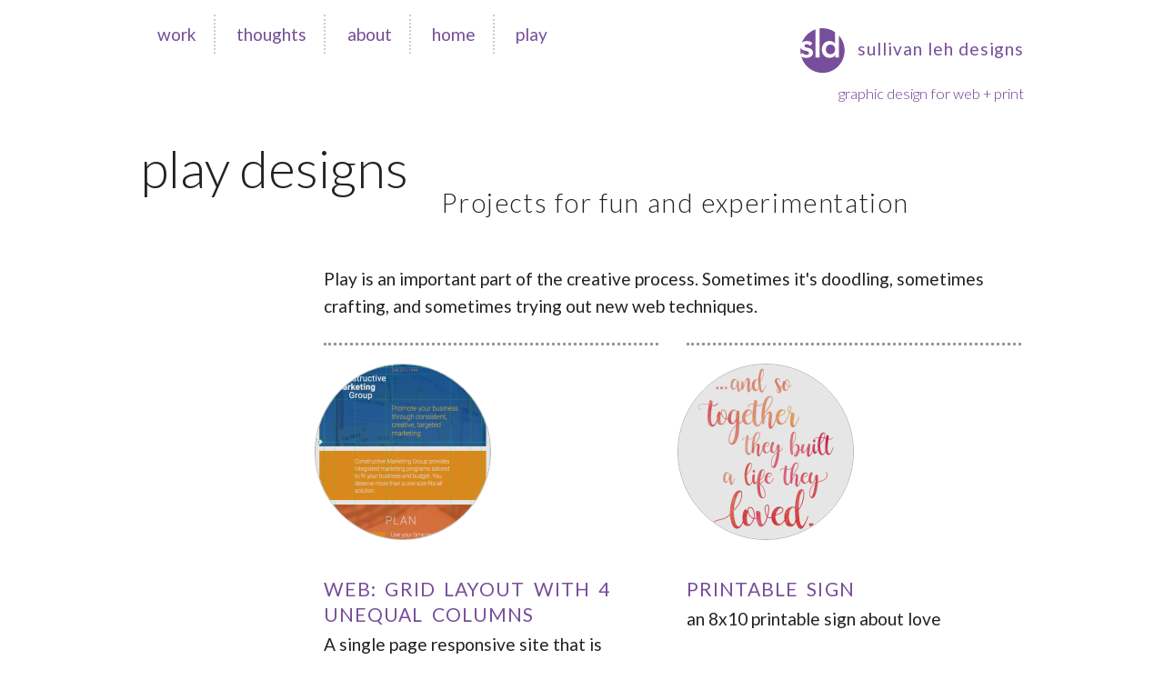

--- FILE ---
content_type: text/html; charset=UTF-8
request_url: http://sullivanlehdesigns.com/design_play/
body_size: 14761
content:
<!DOCTYPE html>
<html lang="en-US">
<head>
<meta charset="UTF-8">
<meta name="viewport" content="width=device-width, initial-scale=1">
<link rel="profile" href="http://gmpg.org/xfn/11">

<title>play designs &#8211; sullivan leh designs</title>
<link rel='dns-prefetch' href='//www.google.com' />
<link rel='dns-prefetch' href='//fonts.googleapis.com' />
<link rel='dns-prefetch' href='//s.w.org' />
<link rel="alternate" type="application/rss+xml" title="sullivan leh designs &raquo; Feed" href="http://sullivanlehdesigns.com/feed/" />
<link rel="alternate" type="application/rss+xml" title="sullivan leh designs &raquo; Comments Feed" href="http://sullivanlehdesigns.com/comments/feed/" />
<link rel="alternate" type="application/rss+xml" title="sullivan leh designs &raquo; play designs Feed" href="http://sullivanlehdesigns.com/design_play/feed/" />
		<script type="text/javascript">
			window._wpemojiSettings = {"baseUrl":"https:\/\/s.w.org\/images\/core\/emoji\/12.0.0-1\/72x72\/","ext":".png","svgUrl":"https:\/\/s.w.org\/images\/core\/emoji\/12.0.0-1\/svg\/","svgExt":".svg","source":{"concatemoji":"http:\/\/sullivanlehdesigns.com\/wp-includes\/js\/wp-emoji-release.min.js?ver=5.2.21"}};
			!function(e,a,t){var n,r,o,i=a.createElement("canvas"),p=i.getContext&&i.getContext("2d");function s(e,t){var a=String.fromCharCode;p.clearRect(0,0,i.width,i.height),p.fillText(a.apply(this,e),0,0);e=i.toDataURL();return p.clearRect(0,0,i.width,i.height),p.fillText(a.apply(this,t),0,0),e===i.toDataURL()}function c(e){var t=a.createElement("script");t.src=e,t.defer=t.type="text/javascript",a.getElementsByTagName("head")[0].appendChild(t)}for(o=Array("flag","emoji"),t.supports={everything:!0,everythingExceptFlag:!0},r=0;r<o.length;r++)t.supports[o[r]]=function(e){if(!p||!p.fillText)return!1;switch(p.textBaseline="top",p.font="600 32px Arial",e){case"flag":return s([55356,56826,55356,56819],[55356,56826,8203,55356,56819])?!1:!s([55356,57332,56128,56423,56128,56418,56128,56421,56128,56430,56128,56423,56128,56447],[55356,57332,8203,56128,56423,8203,56128,56418,8203,56128,56421,8203,56128,56430,8203,56128,56423,8203,56128,56447]);case"emoji":return!s([55357,56424,55356,57342,8205,55358,56605,8205,55357,56424,55356,57340],[55357,56424,55356,57342,8203,55358,56605,8203,55357,56424,55356,57340])}return!1}(o[r]),t.supports.everything=t.supports.everything&&t.supports[o[r]],"flag"!==o[r]&&(t.supports.everythingExceptFlag=t.supports.everythingExceptFlag&&t.supports[o[r]]);t.supports.everythingExceptFlag=t.supports.everythingExceptFlag&&!t.supports.flag,t.DOMReady=!1,t.readyCallback=function(){t.DOMReady=!0},t.supports.everything||(n=function(){t.readyCallback()},a.addEventListener?(a.addEventListener("DOMContentLoaded",n,!1),e.addEventListener("load",n,!1)):(e.attachEvent("onload",n),a.attachEvent("onreadystatechange",function(){"complete"===a.readyState&&t.readyCallback()})),(n=t.source||{}).concatemoji?c(n.concatemoji):n.wpemoji&&n.twemoji&&(c(n.twemoji),c(n.wpemoji)))}(window,document,window._wpemojiSettings);
		</script>
		<style type="text/css">
img.wp-smiley,
img.emoji {
	display: inline !important;
	border: none !important;
	box-shadow: none !important;
	height: 1em !important;
	width: 1em !important;
	margin: 0 .07em !important;
	vertical-align: -0.1em !important;
	background: none !important;
	padding: 0 !important;
}
</style>
	<link rel='stylesheet' id='wp-block-library-css'  href='http://sullivanlehdesigns.com/wp-includes/css/dist/block-library/style.min.css?ver=5.2.21' type='text/css' media='all' />
<link rel='stylesheet' id='lite-syntax-highlighting-css'  href='http://sullivanlehdesigns.com/wp-content/plugins/lite-syntax-highlighting/css/light.css?ver=0.1' type='text/css' media='all' />
<link rel='stylesheet' id='normalize-css'  href='http://sullivanlehdesigns.com/wp-content/themes/sld/css/normalize.css?ver=5.2.21' type='text/css' media='all' />
<link rel='stylesheet' id='sld-style-css'  href='http://sullivanlehdesigns.com/wp-content/themes/sld/style.css?ver=5.2.21' type='text/css' media='all' />
<link rel='stylesheet' id='google_fonts-css'  href='//fonts.googleapis.com/css?family=Lato:300,300i,400,400i,700&#038;subset=latin,latin-ext' type='text/css' media='all' />
<link rel='stylesheet' id='dashicons-css'  href='http://sullivanlehdesigns.com/wp-includes/css/dashicons.min.css?ver=5.2.21' type='text/css' media='all' />
<link rel='stylesheet' id='nf-display-css'  href='http://sullivanlehdesigns.com/wp-content/plugins/ninja-forms/assets/css/display-structure.css?ver=5.2.21' type='text/css' media='all' />
<link rel='stylesheet' id='popup-maker-site-css'  href='//sullivanlehdesigns.com/wp-content/uploads/pum/pum-site-styles.css?generated=1568687426&#038;ver=1.8.11' type='text/css' media='all' />
<link rel='stylesheet' id='wp-featherlight-css'  href='http://sullivanlehdesigns.com/wp-content/plugins/wp-featherlight/css/wp-featherlight.min.css?ver=1.3.0' type='text/css' media='all' />
<script type='text/javascript' src='http://sullivanlehdesigns.com/wp-includes/js/jquery/jquery.js?ver=1.12.4-wp'></script>
<script type='text/javascript' src='http://sullivanlehdesigns.com/wp-includes/js/jquery/jquery-migrate.min.js?ver=1.4.1'></script>
<script type='text/javascript' src='http://sullivanlehdesigns.com/wp-content/plugins/lite-syntax-highlighting/js/liteHighlighting.js?ver=0.1'></script>
<script type='text/javascript' src='http://sullivanlehdesigns.com/wp-includes/js/underscore.min.js?ver=1.8.3'></script>
<script type='text/javascript' src='http://sullivanlehdesigns.com/wp-includes/js/backbone.min.js?ver=1.2.3'></script>
<script type='text/javascript' src='http://sullivanlehdesigns.com/wp-content/plugins/ninja-forms/assets/js/min/front-end-deps.js?ver=3.4.34.2'></script>
<script type='text/javascript'>
/* <![CDATA[ */
var nfi18n = {"ninjaForms":"Ninja Forms","changeEmailErrorMsg":"Please enter a valid email address!","changeDateErrorMsg":"Please enter a valid date!","confirmFieldErrorMsg":"These fields must match!","fieldNumberNumMinError":"Number Min Error","fieldNumberNumMaxError":"Number Max Error","fieldNumberIncrementBy":"Please increment by ","fieldTextareaRTEInsertLink":"Insert Link","fieldTextareaRTEInsertMedia":"Insert Media","fieldTextareaRTESelectAFile":"Select a file","formErrorsCorrectErrors":"Please correct errors before submitting this form.","formHoneypot":"If you are a human seeing this field, please leave it empty.","validateRequiredField":"This is a required field.","honeypotHoneypotError":"Honeypot Error","fileUploadOldCodeFileUploadInProgress":"File Upload in Progress.","fileUploadOldCodeFileUpload":"FILE UPLOAD","currencySymbol":"","fieldsMarkedRequired":"Fields marked with an <span class=\"ninja-forms-req-symbol\">*<\/span> are required","thousands_sep":",","decimal_point":".","siteLocale":"en_US","dateFormat":"m\/d\/Y","startOfWeek":"1","of":"of","previousMonth":"Previous Month","nextMonth":"Next Month","months":["January","February","March","April","May","June","July","August","September","October","November","December"],"monthsShort":["Jan","Feb","Mar","Apr","May","Jun","Jul","Aug","Sep","Oct","Nov","Dec"],"weekdays":["Sunday","Monday","Tuesday","Wednesday","Thursday","Friday","Saturday"],"weekdaysShort":["Sun","Mon","Tue","Wed","Thu","Fri","Sat"],"weekdaysMin":["Su","Mo","Tu","We","Th","Fr","Sa"]};
var nfFrontEnd = {"adminAjax":"http:\/\/sullivanlehdesigns.com\/wp-admin\/admin-ajax.php","ajaxNonce":"e9bbada41b","requireBaseUrl":"http:\/\/sullivanlehdesigns.com\/wp-content\/plugins\/ninja-forms\/assets\/js\/","use_merge_tags":{"user":{"address":"address","textbox":"textbox","button":"button","checkbox":"checkbox","city":"city","confirm":"confirm","date":"date","email":"email","firstname":"firstname","html":"html","hidden":"hidden","lastname":"lastname","listcheckbox":"listcheckbox","listcountry":"listcountry","listimage":"listimage","listmultiselect":"listmultiselect","listradio":"listradio","listselect":"listselect","liststate":"liststate","note":"note","number":"number","password":"password","passwordconfirm":"passwordconfirm","product":"product","quantity":"quantity","recaptcha":"recaptcha","shipping":"shipping","spam":"spam","starrating":"starrating","submit":"submit","terms":"terms","textarea":"textarea","total":"total","unknown":"unknown","zip":"zip","hr":"hr"},"post":{"address":"address","textbox":"textbox","button":"button","checkbox":"checkbox","city":"city","confirm":"confirm","date":"date","email":"email","firstname":"firstname","html":"html","hidden":"hidden","lastname":"lastname","listcheckbox":"listcheckbox","listcountry":"listcountry","listimage":"listimage","listmultiselect":"listmultiselect","listradio":"listradio","listselect":"listselect","liststate":"liststate","note":"note","number":"number","password":"password","passwordconfirm":"passwordconfirm","product":"product","quantity":"quantity","recaptcha":"recaptcha","shipping":"shipping","spam":"spam","starrating":"starrating","submit":"submit","terms":"terms","textarea":"textarea","total":"total","unknown":"unknown","zip":"zip","hr":"hr"},"system":{"address":"address","textbox":"textbox","button":"button","checkbox":"checkbox","city":"city","confirm":"confirm","date":"date","email":"email","firstname":"firstname","html":"html","hidden":"hidden","lastname":"lastname","listcheckbox":"listcheckbox","listcountry":"listcountry","listimage":"listimage","listmultiselect":"listmultiselect","listradio":"listradio","listselect":"listselect","liststate":"liststate","note":"note","number":"number","password":"password","passwordconfirm":"passwordconfirm","product":"product","quantity":"quantity","recaptcha":"recaptcha","shipping":"shipping","spam":"spam","starrating":"starrating","submit":"submit","terms":"terms","textarea":"textarea","total":"total","unknown":"unknown","zip":"zip","hr":"hr"},"fields":{"address":"address","textbox":"textbox","button":"button","checkbox":"checkbox","city":"city","confirm":"confirm","date":"date","email":"email","firstname":"firstname","html":"html","hidden":"hidden","lastname":"lastname","listcheckbox":"listcheckbox","listcountry":"listcountry","listimage":"listimage","listmultiselect":"listmultiselect","listradio":"listradio","listselect":"listselect","liststate":"liststate","note":"note","number":"number","password":"password","passwordconfirm":"passwordconfirm","product":"product","quantity":"quantity","recaptcha":"recaptcha","shipping":"shipping","spam":"spam","starrating":"starrating","submit":"submit","terms":"terms","textarea":"textarea","total":"total","unknown":"unknown","zip":"zip","hr":"hr"},"calculations":{"html":"html","hidden":"hidden","note":"note","unknown":"unknown"}},"opinionated_styles":""};
/* ]]> */
</script>
<script type='text/javascript' src='http://sullivanlehdesigns.com/wp-content/plugins/ninja-forms/assets/js/min/front-end.js?ver=3.4.34.2'></script>
<link rel='https://api.w.org/' href='http://sullivanlehdesigns.com/wp-json/' />
<link rel="EditURI" type="application/rsd+xml" title="RSD" href="http://sullivanlehdesigns.com/xmlrpc.php?rsd" />
<link rel="wlwmanifest" type="application/wlwmanifest+xml" href="http://sullivanlehdesigns.com/wp-includes/wlwmanifest.xml" /> 
<meta name="generator" content="WordPress 5.2.21" />
<script type="text/javascript">
(function(url){
	if(/(?:Chrome\/26\.0\.1410\.63 Safari\/537\.31|WordfenceTestMonBot)/.test(navigator.userAgent)){ return; }
	var addEvent = function(evt, handler) {
		if (window.addEventListener) {
			document.addEventListener(evt, handler, false);
		} else if (window.attachEvent) {
			document.attachEvent('on' + evt, handler);
		}
	};
	var removeEvent = function(evt, handler) {
		if (window.removeEventListener) {
			document.removeEventListener(evt, handler, false);
		} else if (window.detachEvent) {
			document.detachEvent('on' + evt, handler);
		}
	};
	var evts = 'contextmenu dblclick drag dragend dragenter dragleave dragover dragstart drop keydown keypress keyup mousedown mousemove mouseout mouseover mouseup mousewheel scroll'.split(' ');
	var logHuman = function() {
		if (window.wfLogHumanRan) { return; }
		window.wfLogHumanRan = true;
		var wfscr = document.createElement('script');
		wfscr.type = 'text/javascript';
		wfscr.async = true;
		wfscr.src = url + '&r=' + Math.random();
		(document.getElementsByTagName('head')[0]||document.getElementsByTagName('body')[0]).appendChild(wfscr);
		for (var i = 0; i < evts.length; i++) {
			removeEvent(evts[i], logHuman);
		}
	};
	for (var i = 0; i < evts.length; i++) {
		addEvent(evts[i], logHuman);
	}
})('//sullivanlehdesigns.com/?wordfence_lh=1&hid=E2332FFE1E1071D9BCBE53614012F900');
</script>		<style type="text/css">.recentcomments a{display:inline !important;padding:0 !important;margin:0 !important;}</style>
				<style type="text/css" id="wp-custom-css">
			.featherlight .featherlight-content .caption {padding:1rem; background-color:#444;}
.featherlight .featherlight-content{background:#fff;}

/* wp-popup settings */
/* Popup Maker Core Styles */
			.pum-container,.pum-content,.pum-content+.pum-close,.pum-content+.pum-close:active,.pum-content+.pum-close:focus,.pum-content+.pum-close:hover,.pum-overlay,.pum-title{background:0 0;border:none;bottom:auto;clear:none;cursor:default;float:none;font-family:inherit;height:auto;left:auto;letter-spacing:normal;line-height:normal;max-height:none;max-width:none;min-height:0;min-width:0;overflow:visible;position:static;right:auto;text-align:left;text-decoration:none;text-indent:0;text-transform:none;top:auto;visibility:visible;white-space:normal;width:auto;z-index:auto}
.pum-container .pum-content+.pum-close>span,.pum-content,.pum-title{position:relative;z-index:1}
.pum-overlay{position:fixed;height:100%;width:100%;top:0;left:0;right:0;bottom:0;z-index:1999999999;overflow:initial;display:none;transition:all .15s ease-in-out}
.pum-overlay.pum-form-submission-detected,.pum-overlay.pum-preview{display:block}
.pum-overlay,.pum-overlay *,.pum-overlay :after,.pum-overlay :before,.pum-overlay:after,.pum-overlay:before{box-sizing:border-box}
.pum-container{top:100px;position:absolute;margin-bottom:3em;z-index:1999999999}
.pum-container.pum-responsive{left:50%;margin-left:-47.5%;width:90%;height:auto;overflow:visible}
.pum-container.pum-responsive img{max-width:100%;height:auto}
.pum-container.custom-position{left:auto;top:auto;margin-left:inherit}
.pum-container .pum-content>:last-child{margin-bottom:0}
.pum-container .pum-content+.pum-close{text-decoration:none;text-align:center;line-height:1;position:absolute;cursor:pointer;min-width:1em;z-index:2}
.pum-container.pum-scrollable .pum-content{overflow:auto;overflow-y:scroll;max-height:95%}
.pum-overlay-disabled{visibility:hidden}
.pum-overlay-disabled::-webkit-scrollbar{display:block}
.pum-overlay-disabled .pum-container{visibility:visible}
html.pum-open.pum-open-overlay,html.pum-open.pum-open-overlay.pum-open-fixed .pum-overlay{overflow:hidden}
html.pum-open.pum-open-overlay-disabled.pum-open-fixed .pum-container,html.pum-open.pum-open-overlay.pum-open-fixed .pum-container{position:fixed}
html.pum-open.pum-open-overlay.pum-open-scrollable body>[aria-hidden]{padding-right:15px}
html.pum-open.pum-open-overlay.pum-open-scrollable .pum-overlay.pum-active{overflow-y:scroll}
html.pum-open.pum-open-overlay-disabled.pum-open-scrollable .pum-overlay.pum-active{position:static;height:auto;width:auto}
.pum-container iframe.formidable{width:100%;overflow:visible}
.pika-single,body div#ui-datepicker-div[style]{z-index:9999999999!important}
.pika-single{}
.popmake-close{cursor:pointer}
@media only screen and (min-width:1024px){.pum-container.pum-responsive.pum-responsive-nano{margin-left:-5%;width:10%}
.pum-container.pum-responsive.pum-responsive-micro{margin-left:-10%;width:20%}
.pum-container.pum-responsive.pum-responsive-tiny{margin-left:-15%;width:30%}
.pum-container.pum-responsive.pum-responsive-small{margin-left:-20%;width:40%}
.pum-container.pum-responsive.pum-responsive-medium{margin-left:-30%;width:60%}
.pum-container.pum-responsive.pum-responsive-normal{margin-left:-30%;width:70%}
.pum-container.pum-responsive.pum-responsive-large{margin-left:-35%;width:80%}
.pum-container.pum-responsive.pum-responsive-xlarge{margin-left:-47.5%;width:95%}
.pum-container.pum-responsive.pum-position-fixed{position:fixed}
}
@media only screen and (max-width:1024px){.pum-container.pum-responsive.pum-position-fixed{position:absolute}
}
/* Popup Theme 1663: Light Box */
.pum-theme-1663, .pum-theme-lightbox { background-color: rgba( 0, 0, 0, 0.43 ) }
 
.pum-theme-1663 .pum-container, .pum-theme-lightbox .pum-container { padding: 18px; border-radius: 0px; border: 0px solid #000000; box-shadow: 0px 0px 30px 0px rgba( 2, 2, 2, 1.00 ); background-color: rgba( 255, 255, 255, 0.99 ) }
 
.pum-theme-1663 .pum-title, .pum-theme-lightbox .pum-title { color: #000000; text-align: left; text-shadow: 0px 0px 0px rgba( 2, 2, 2, 0.23 ); font-family: inherit; font-size: 32px; line-height: 36px }
 
.pum-theme-1663 .pum-content, .pum-theme-lightbox .pum-content { color: #000000; font-family: inherit }
 
.pum-theme-1663 .pum-content + .pum-close, .pum-theme-lightbox .pum-content + .pum-close { height: 30px; width: 30px; left: auto; right: -24px; bottom: auto; top: -24px; padding: 0px; color: #ffffff; font-family: inherit; font-size: 24px; line-height: 26px; border: 2px solid #ffffff; border-radius: 30px; box-shadow: 0px 0px 15px 1px rgba( 2, 2, 2, 0.75 ); text-shadow: 0px 0px 0px rgba( 0, 0, 0, 0.23 ); background-color: rgba( 0, 0, 0, 1.00 ) }
 /*ninja forms styling */
.nf-form-fields-required{
	font-size: .8em;
    font-style: italic;
    font-weight: 300;}
.nf-field-label{
	font-size: .8em;
    line-height: 1;
    text-transform: uppercase;
    letter-spacing: .1em;
    color: #555;
    font-weight: 700;
    border-top: .1em dotted;
    padding-top: .3em;
		margin-top:1em;}
.button:hover, button:hover, input[type="submit"]:hover, input[type="reset"]:hover, input[type="button"]:hover, .button:focus, button:focus, input[type="submit"]:focus, input[type="reset"]:focus, input[type="button"]:focus {
    color: #333;
    border-color: #888;
    outline: 0;
    background-color: #fff;
}
html {background-color:#fff;}
.button, button, input[type="submit"], input[type="reset"], input[type="button"] {
	background-color:#efefef;
	 transition: 0.3s;
}		</style>
		</head>

<body class="archive post-type-archive post-type-archive-design_play wp-featherlight-captions group-blog hfeed">

<header class="site-header container" role="banner">
	<nav id="site-navigation" class="main-nav three columns" role="navigation">
			<div class="menu-primary-container"><ul id="primary-menu" class="menu"><li id="menu-item-97" class="menu-item menu-item-type-custom menu-item-object-custom menu-item-97"><a href="http://sullivanlehdesigns.com/work/">work</a></li>
<li id="menu-item-71" class="menu-item menu-item-type-taxonomy menu-item-object-category menu-item-71"><a href="http://sullivanlehdesigns.com/category/thoughts/">thoughts</a></li>
<li id="menu-item-69" class="menu-item menu-item-type-post_type menu-item-object-page menu-item-69"><a href="http://sullivanlehdesigns.com/about/">about</a></li>
<li id="menu-item-70" class="menu-item menu-item-type-post_type menu-item-object-page menu-item-home menu-item-70"><a href="http://sullivanlehdesigns.com/">home</a></li>
<li id="menu-item-1363" class="menu-item menu-item-type-post_type_archive menu-item-object-design_play current-menu-item menu-item-1363"><a href="http://sullivanlehdesigns.com/design_play/" aria-current="page">play</a></li>
</ul></div>		</nav><!-- #site-navigation -->
	<div class="logo two columns">
							<h2>
						<a href="http://sullivanlehdesigns.com/" rel="home">
<svg xmlns="http://www.w3.org/2000/svg" width="50" height="50" viewBox="0 0 100 100"><path class="main-color" d="M84.94 17.72v46.14h-8.08v-5.1h-0.14c-2.48 4.11-6.94 5.96-11.7 5.96 -10.49 0-16.8-7.8-16.8-17.87 0-10.07 6.73-17.86 16.45-17.86 6.38 0 9.79 2.98 11.56 5.17h0.21V10.27h0.02C68.86 5.06 59.67 2 49.76 2c-2.19 0-4.34 0.16-6.45 0.45v7.82 35.87 17.72h-8.51V46.13 10.27 4.43C21.35 8.92 10.59 19.3 5.58 32.52c2.63-2.4 6.55-3.53 10.51-3.53 4.54 0 9.36 1.42 12.13 5.17l-5.68 5.11c-1.63-2.27-3.75-3.47-6.66-3.47 -2.27 0-4.97 1.06-4.97 3.61 0 6.1 18.36 1.13 18.36 14.39 0 8.08-7.73 10.92-14.67 10.92 -3.87 0-7.35-0.74-10.31-2.69 5.58 19.87 23.82 34.45 45.47 34.45 26.09 0 47.23-21.15 47.23-47.24C97 37.12 92.44 26.08 84.94 17.72z"/><path class="main-color" d="M3.29 57.64l3.73-3.5c2.2 2.41 4.46 4.19 8.08 4.19 2.48 0 5.67-1.2 5.67-3.9 0-6.33-14.91-2.46-17.85-11.15 -0.24 1.95-0.38 3.93-0.38 5.95C2.53 52.1 2.8 54.91 3.29 57.64z"/><path class="main-color" d="M66.73 36.63c-6.24 0-9.99 4.89-9.99 10.21 0 5.32 3.76 10.2 9.99 10.2 6.24 0 9.99-4.89 9.99-10.2C76.72 41.53 72.96 36.63 66.73 36.63z" /></svg> 			
			sullivan leh designs</a></h2>


						<p class="site-description main-color" style="font-weight:300;">graphic design for web + print</p>
			
	</div><!--end logo-->	
	</header><!-- #masthead -->

<section id="content" class="content container">		<header class="group">
		  <h1>play designs</h1>
	</header>
<article class="four columns push-right">
		<h2 class="subtitle">Projects for fun and experimentation</h2>
	 <p>Play is an important part of the creative process. Sometimes it's doodling, sometimes crafting, and sometimes trying out new web techniques.</p>
</article>
	<section class="four columns push-right">
		       <div class="row">
                
             <article class="item one-half column">
			<div class="circle"><a href="http://sullivanlehdesigns.com/design_play/web-grid-layout-with-4-unequal-columns/"><img width="640" height="676" src="http://sullivanlehdesigns.com/wp-content/uploads/2018/01/Screenshot-2018-01-15-13.56.27.png" class="attachment-large size-large wp-post-image" alt="Screenshot with css grid lines showing." srcset="http://sullivanlehdesigns.com/wp-content/uploads/2018/01/Screenshot-2018-01-15-13.56.27.png 773w, http://sullivanlehdesigns.com/wp-content/uploads/2018/01/Screenshot-2018-01-15-13.56.27-284x300.png 284w, http://sullivanlehdesigns.com/wp-content/uploads/2018/01/Screenshot-2018-01-15-13.56.27-768x812.png 768w" sizes="(max-width: 640px) 100vw, 640px" /></a></div>
				
			<h4><a href="http://sullivanlehdesigns.com/design_play/web-grid-layout-with-4-unequal-columns/">web: grid layout with 4 unequal columns</a></h4>
			
					<p>A single page responsive site that is content driven, sophisticated, and simple.</p>
					<p class="readmore"><a href="http://sullivanlehdesigns.com/design_play/web-grid-layout-with-4-unequal-columns/">read more</a></p>
		</article>
                
             <article class="item one-half column">
			<div class="circle"><a href="http://sullivanlehdesigns.com/design_play/printable-sign/"><img width="640" height="800" src="http://sullivanlehdesigns.com/wp-content/uploads/2018/01/togethertheybuiltalife-819x1024.png" class="attachment-large size-large wp-post-image" alt="&quot;and so together they built a life they loved&quot; in calligraphic type and watercolor effect." srcset="http://sullivanlehdesigns.com/wp-content/uploads/2018/01/togethertheybuiltalife-819x1024.png 819w, http://sullivanlehdesigns.com/wp-content/uploads/2018/01/togethertheybuiltalife-240x300.png 240w, http://sullivanlehdesigns.com/wp-content/uploads/2018/01/togethertheybuiltalife-768x960.png 768w" sizes="(max-width: 640px) 100vw, 640px" /></a></div>
				
			<h4><a href="http://sullivanlehdesigns.com/design_play/printable-sign/">Printable sign</a></h4>
			
					<p>an 8x10 printable sign about love</p>
					<p class="readmore"><a href="http://sullivanlehdesigns.com/design_play/printable-sign/">read more</a></p>
		</article>
                </div><div class="row">
             <article class="item one-half column">
			<div class="circle"><a href="http://sullivanlehdesigns.com/design_play/g-is-for-grid-single-page-design/"><img width="473" height="855" src="http://sullivanlehdesigns.com/wp-content/uploads/2018/01/DTIhhpSW0AIGiTY.jpg" class="attachment-large size-large wp-post-image" alt="Screenshot of part of the page, with rows that use 1, 2, or 3 content buckets" srcset="http://sullivanlehdesigns.com/wp-content/uploads/2018/01/DTIhhpSW0AIGiTY.jpg 473w, http://sullivanlehdesigns.com/wp-content/uploads/2018/01/DTIhhpSW0AIGiTY-166x300.jpg 166w" sizes="(max-width: 473px) 100vw, 473px" /></a></div>
				
			<h4><a href="http://sullivanlehdesigns.com/design_play/g-is-for-grid-single-page-design/">G is for Grid single page design</a></h4>
			
					<p>Converted a typical 2/3/4 column single page web site to css grid/flexbox</p>
					<p class="readmore"><a href="http://sullivanlehdesigns.com/design_play/g-is-for-grid-single-page-design/">read more</a></p>
		</article>
                
             <article class="item one-half column">
			<div class="circle"><a href="http://sullivanlehdesigns.com/design_play/small-pet-portraits/"><img width="640" height="478" src="http://sullivanlehdesigns.com/wp-content/uploads/2018/01/dog-1024x765.jpg" class="attachment-large size-large wp-post-image" alt="a brown and black dog face painted on paper canvas in a black frame" srcset="http://sullivanlehdesigns.com/wp-content/uploads/2018/01/dog-1024x765.jpg 1024w, http://sullivanlehdesigns.com/wp-content/uploads/2018/01/dog-300x224.jpg 300w, http://sullivanlehdesigns.com/wp-content/uploads/2018/01/dog-768x574.jpg 768w" sizes="(max-width: 640px) 100vw, 640px" /></a></div>
				
			<h4><a href="http://sullivanlehdesigns.com/design_play/small-pet-portraits/">Small pet portraits</a></h4>
			
					<p>Little custom paintings</p>
					<p class="readmore"><a href="http://sullivanlehdesigns.com/design_play/small-pet-portraits/">read more</a></p>
		</article>
                </div><div class="row">
             <article class="item one-half column">
			<div class="circle"><a href="http://sullivanlehdesigns.com/design_play/web-experiment-with-grid-2-geigy-ircodenyl/"><img width="534" height="660" src="http://sullivanlehdesigns.com/wp-content/uploads/2017/10/Screenshot-2017-10-19-13.55.48.png" class="attachment-large size-large wp-post-image" alt="text for a Geigy product from the 1950s overlay on a rose petal graphic background" srcset="http://sullivanlehdesigns.com/wp-content/uploads/2017/10/Screenshot-2017-10-19-13.55.48.png 534w, http://sullivanlehdesigns.com/wp-content/uploads/2017/10/Screenshot-2017-10-19-13.55.48-243x300.png 243w" sizes="(max-width: 534px) 100vw, 534px" /></a></div>
				
			<h4><a href="http://sullivanlehdesigns.com/design_play/web-experiment-with-grid-2-geigy-ircodenyl/">web: experiment with grid #2—Geigy Ircodenyl</a></h4>
			
					<p>Redesign of an ad from 1958 with a dramatic grid design. </p>
					<p class="readmore"><a href="http://sullivanlehdesigns.com/design_play/web-experiment-with-grid-2-geigy-ircodenyl/">read more</a></p>
		</article>
                
             <article class="item one-half column">
			<div class="circle"><a href="http://sullivanlehdesigns.com/design_play/web-experiment-with-grid/"><img width="640" height="480" src="http://sullivanlehdesigns.com/wp-content/uploads/2017/10/bayer-kandinsky-poster-cssgrid.png" class="attachment-large size-large wp-post-image" alt="html page using css grid" srcset="http://sullivanlehdesigns.com/wp-content/uploads/2017/10/bayer-kandinsky-poster-cssgrid.png 800w, http://sullivanlehdesigns.com/wp-content/uploads/2017/10/bayer-kandinsky-poster-cssgrid-300x225.png 300w, http://sullivanlehdesigns.com/wp-content/uploads/2017/10/bayer-kandinsky-poster-cssgrid-768x576.png 768w" sizes="(max-width: 640px) 100vw, 640px" /></a></div>
				
			<h4><a href="http://sullivanlehdesigns.com/design_play/web-experiment-with-grid/">web: Kandinsky poster experiment with grid</a></h4>
			
					<p>Web page design inspired by a classic Bauhaus poster by Herbert Bayer. The result is a design responsive to both screen width and height.</p>
					<p class="readmore"><a href="http://sullivanlehdesigns.com/design_play/web-experiment-with-grid/">read more</a></p>
		</article>
                </div><div class="row">
             <article class="item one-half column">
			<div class="circle"><a href="http://sullivanlehdesigns.com/design_play/web-experiment-with-viewport-and-columns/"><img width="640" height="687" src="http://sullivanlehdesigns.com/wp-content/uploads/2017/10/Screenshot-2017-10-09-13.45.43-954x1024.png" class="attachment-large size-large wp-post-image" alt="basic html page at width showing 3 columns" srcset="http://sullivanlehdesigns.com/wp-content/uploads/2017/10/Screenshot-2017-10-09-13.45.43-954x1024.png 954w, http://sullivanlehdesigns.com/wp-content/uploads/2017/10/Screenshot-2017-10-09-13.45.43-279x300.png 279w, http://sullivanlehdesigns.com/wp-content/uploads/2017/10/Screenshot-2017-10-09-13.45.43-768x825.png 768w, http://sullivanlehdesigns.com/wp-content/uploads/2017/10/Screenshot-2017-10-09-13.45.43.png 963w" sizes="(max-width: 640px) 100vw, 640px" /></a></div>
				
			<h4><a href="http://sullivanlehdesigns.com/design_play/web-experiment-with-viewport-and-columns/">web: experiment with viewport and columns</a></h4>
			
					<p>Converting a print page to html design. This layout uses viewport width and height, and columns. The result is a responsive design.</p>
					<p class="readmore"><a href="http://sullivanlehdesigns.com/design_play/web-experiment-with-viewport-and-columns/">read more</a></p>
		</article>
                
             <article class="item one-half column">
			<div class="circle"><a href="http://sullivanlehdesigns.com/design_play/packaging-mockup/"><img width="640" height="480" src="http://sullivanlehdesigns.com/wp-content/uploads/2017/10/cocoloco-peek-3.jpg" class="attachment-large size-large wp-post-image" alt="packaging mockup for chocolate bar" srcset="http://sullivanlehdesigns.com/wp-content/uploads/2017/10/cocoloco-peek-3.jpg 800w, http://sullivanlehdesigns.com/wp-content/uploads/2017/10/cocoloco-peek-3-300x225.jpg 300w, http://sullivanlehdesigns.com/wp-content/uploads/2017/10/cocoloco-peek-3-768x576.jpg 768w" sizes="(max-width: 640px) 100vw, 640px" /></a></div>
				
			<h4><a href="http://sullivanlehdesigns.com/design_play/packaging-mockup/">Packaging Mockup</a></h4>
			
					<p>Globally sourced chocolate bar packaging. Modern design targeted to young professionals, inspired by a young fashion designer.</p>
					<p class="readmore"><a href="http://sullivanlehdesigns.com/design_play/packaging-mockup/">read more</a></p>
		</article>
                </div><div class="row">
             <article class="item one-half column">
			<div class="circle"><a href="http://sullivanlehdesigns.com/design_play/hand-craft/"><img width="640" height="708" src="http://sullivanlehdesigns.com/wp-content/uploads/2017/10/whatthefork-shirt-925x1024.png" class="attachment-large size-large wp-post-image" alt="What the fork? hand drawn text, colorized" srcset="http://sullivanlehdesigns.com/wp-content/uploads/2017/10/whatthefork-shirt-925x1024.png 925w, http://sullivanlehdesigns.com/wp-content/uploads/2017/10/whatthefork-shirt-271x300.png 271w, http://sullivanlehdesigns.com/wp-content/uploads/2017/10/whatthefork-shirt-768x850.png 768w" sizes="(max-width: 640px) 100vw, 640px" /></a></div>
				
			<h4><a href="http://sullivanlehdesigns.com/design_play/hand-craft/">hand craft</a></h4>
			
					<p>It can be inspiring to step away from the computer and have fun in different mediums.</p>
					<p class="readmore"><a href="http://sullivanlehdesigns.com/design_play/hand-craft/">read more</a></p>
		</article>
                          </div><!-- /row -->
	<footer class="four columns push-right"> </footer>
		
	</section>
 
			

</section><!--end content-->
  
<footer class="site-footer container">
<div class="logo one columns">
		<p><a href="http://sullivanlehdesigns.com/" rel="home">
<svg xmlns="http://www.w3.org/2000/svg" width="50" height="50" viewBox="0 0 100 100"><path class="main-color" d="M84.94 17.72v46.14h-8.08v-5.1h-0.14c-2.48 4.11-6.94 5.96-11.7 5.96 -10.49 0-16.8-7.8-16.8-17.87 0-10.07 6.73-17.86 16.45-17.86 6.38 0 9.79 2.98 11.56 5.17h0.21V10.27h0.02C68.86 5.06 59.67 2 49.76 2c-2.19 0-4.34 0.16-6.45 0.45v7.82 35.87 17.72h-8.51V46.13 10.27 4.43C21.35 8.92 10.59 19.3 5.58 32.52c2.63-2.4 6.55-3.53 10.51-3.53 4.54 0 9.36 1.42 12.13 5.17l-5.68 5.11c-1.63-2.27-3.75-3.47-6.66-3.47 -2.27 0-4.97 1.06-4.97 3.61 0 6.1 18.36 1.13 18.36 14.39 0 8.08-7.73 10.92-14.67 10.92 -3.87 0-7.35-0.74-10.31-2.69 5.58 19.87 23.82 34.45 45.47 34.45 26.09 0 47.23-21.15 47.23-47.24C97 37.12 92.44 26.08 84.94 17.72z"/><path class="main-color" d="M3.29 57.64l3.73-3.5c2.2 2.41 4.46 4.19 8.08 4.19 2.48 0 5.67-1.2 5.67-3.9 0-6.33-14.91-2.46-17.85-11.15 -0.24 1.95-0.38 3.93-0.38 5.95C2.53 52.1 2.8 54.91 3.29 57.64z"/><path class="main-color" d="M66.73 36.63c-6.24 0-9.99 4.89-9.99 10.21 0 5.32 3.76 10.2 9.99 10.2 6.24 0 9.99-4.89 9.99-10.2C76.72 41.53 72.96 36.63 66.73 36.63z" /></svg> 			
			sullivan leh designs</a></p>
	</div>
	<div class="contact two columns">
		<p>graphic design for print + web</p>
		<p>c 2026 | Ann Arbor, Michigan USA</p>
		<p><a class="modal-link pum-trigger popmake-1668" href="http://sullivanlehdesigns.com/popup/contact">contact</a></p>

	</div>
	<nav class="two columns">
		<div class="menu-primary-container"><ul id="secondary-menu" class="menu"><li class="menu-item menu-item-type-custom menu-item-object-custom menu-item-97"><a href="http://sullivanlehdesigns.com/work/">work</a></li>
<li class="menu-item menu-item-type-taxonomy menu-item-object-category menu-item-71"><a href="http://sullivanlehdesigns.com/category/thoughts/">thoughts</a></li>
<li class="menu-item menu-item-type-post_type menu-item-object-page menu-item-69"><a href="http://sullivanlehdesigns.com/about/">about</a></li>
<li class="menu-item menu-item-type-post_type menu-item-object-page menu-item-home menu-item-70"><a href="http://sullivanlehdesigns.com/">home</a></li>
<li class="menu-item menu-item-type-post_type_archive menu-item-object-design_play current-menu-item menu-item-1363"><a href="http://sullivanlehdesigns.com/design_play/" aria-current="page">play</a></li>
</ul></div>	</nav>
</footer>	
	


<div id="pum-1668" class="pum pum-overlay pum-theme-1663 pum-theme-lightbox popmake-overlay click_open" data-popmake="{&quot;id&quot;:1668,&quot;slug&quot;:&quot;contact&quot;,&quot;theme_id&quot;:1663,&quot;cookies&quot;:[],&quot;triggers&quot;:[{&quot;type&quot;:&quot;click_open&quot;,&quot;settings&quot;:{&quot;extra_selectors&quot;:&quot;.modal&quot;,&quot;do_default&quot;:null,&quot;cookie&quot;:{&quot;name&quot;:null}}}],&quot;mobile_disabled&quot;:null,&quot;tablet_disabled&quot;:null,&quot;meta&quot;:{&quot;display&quot;:{&quot;responsive_min_width&quot;:false,&quot;responsive_max_width&quot;:false,&quot;position_bottom&quot;:false,&quot;position_left&quot;:false,&quot;position_right&quot;:false,&quot;stackable&quot;:false,&quot;overlay_disabled&quot;:false,&quot;scrollable_content&quot;:false,&quot;disable_reposition&quot;:false,&quot;size&quot;:&quot;medium&quot;,&quot;responsive_min_width_unit&quot;:&quot;px&quot;,&quot;responsive_max_width_unit&quot;:&quot;px&quot;,&quot;custom_width&quot;:&quot;640px&quot;,&quot;custom_width_unit&quot;:false,&quot;custom_height&quot;:&quot;380px&quot;,&quot;custom_height_unit&quot;:false,&quot;custom_height_auto&quot;:false,&quot;location&quot;:&quot;center top&quot;,&quot;position_from_trigger&quot;:false,&quot;position_top&quot;:&quot;100&quot;,&quot;position_fixed&quot;:false,&quot;animation_type&quot;:&quot;fade&quot;,&quot;animation_speed&quot;:&quot;350&quot;,&quot;animation_origin&quot;:&quot;center top&quot;,&quot;overlay_zindex&quot;:&quot;1999999998&quot;,&quot;zindex&quot;:&quot;1999999999&quot;},&quot;close&quot;:{&quot;text&quot;:&quot;&quot;,&quot;button_delay&quot;:&quot;0&quot;,&quot;overlay_click&quot;:false,&quot;esc_press&quot;:false,&quot;f4_press&quot;:false},&quot;click_open&quot;:[]}}" role="dialog" aria-hidden="true" >

	<div id="popmake-1668" class="pum-container popmake theme-1663 pum-responsive pum-responsive-medium responsive size-medium">

				

				

		

				<div class="pum-content popmake-content">
			<noscript class="ninja-forms-noscript-message">
    Notice: JavaScript is required for this content.</noscript><div id="nf-form-1-cont" class="nf-form-cont" aria-live="polite" aria-labelledby="nf-form-title-1" aria-describedby="nf-form-errors-1" role="form">

    <div class="nf-loading-spinner"></div>

</div>
        <!-- TODO: Move to Template File. -->
        <script>var formDisplay=1;var nfForms=nfForms||[];var form=[];form.id='1';form.settings={"objectType":"Form Setting","editActive":true,"title":"Contact Me","key":"","created_at":"2018-01-30 17:41:50","default_label_pos":"above","conditions":[],"show_title":0,"clear_complete":"1","hide_complete":"1","wrapper_class":"","element_class":"","add_submit":"1","logged_in":"","not_logged_in_msg":"","sub_limit_number":"","sub_limit_msg":"","calculations":[],"formContentData":["firstname_1519066184093","lastname_1519066185055","email","message","submit"],"container_styles_background-color":"","container_styles_border":"","container_styles_border-style":"","container_styles_border-color":"","container_styles_color":"","container_styles_height":"","container_styles_width":"","container_styles_font-size":"","container_styles_margin":"","container_styles_padding":"","container_styles_display":"","container_styles_float":"","container_styles_show_advanced_css":"0","container_styles_advanced":"","title_styles_background-color":"","title_styles_border":"","title_styles_border-style":"","title_styles_border-color":"","title_styles_color":"","title_styles_height":"","title_styles_width":"","title_styles_font-size":"","title_styles_margin":"","title_styles_padding":"","title_styles_display":"","title_styles_float":"","title_styles_show_advanced_css":"0","title_styles_advanced":"","row_styles_background-color":"","row_styles_border":"","row_styles_border-style":"","row_styles_border-color":"","row_styles_color":"","row_styles_height":"","row_styles_width":"","row_styles_font-size":"","row_styles_margin":"","row_styles_padding":"","row_styles_display":"","row_styles_show_advanced_css":"0","row_styles_advanced":"","row-odd_styles_background-color":"","row-odd_styles_border":"","row-odd_styles_border-style":"","row-odd_styles_border-color":"","row-odd_styles_color":"","row-odd_styles_height":"","row-odd_styles_width":"","row-odd_styles_font-size":"","row-odd_styles_margin":"","row-odd_styles_padding":"","row-odd_styles_display":"","row-odd_styles_show_advanced_css":"0","row-odd_styles_advanced":"","success-msg_styles_background-color":"","success-msg_styles_border":"","success-msg_styles_border-style":"","success-msg_styles_border-color":"","success-msg_styles_color":"","success-msg_styles_height":"","success-msg_styles_width":"","success-msg_styles_font-size":"","success-msg_styles_margin":"","success-msg_styles_padding":"","success-msg_styles_display":"","success-msg_styles_show_advanced_css":"0","success-msg_styles_advanced":"","error_msg_styles_background-color":"","error_msg_styles_border":"","error_msg_styles_border-style":"","error_msg_styles_border-color":"","error_msg_styles_color":"","error_msg_styles_height":"","error_msg_styles_width":"","error_msg_styles_font-size":"","error_msg_styles_margin":"","error_msg_styles_padding":"","error_msg_styles_display":"","error_msg_styles_show_advanced_css":"0","error_msg_styles_advanced":"","changeEmailErrorMsg":"Please enter a valid email address!","confirmFieldErrorMsg":"These fields must match!","fieldNumberNumMinError":"Number Min Error","fieldNumberNumMaxError":"Number Max Error","fieldNumberIncrementBy":"Please increment by ","formErrorsCorrectErrors":"Please correct errors before submitting this form.","validateRequiredField":"This is a required field.","honeypotHoneypotError":"Honeypot Error","fieldsMarkedRequired":"Fields marked with an <span class=\"ninja-forms-req-symbol\">*<\/span> are required","currency":"","unique_field_error":"A form with this value has already been submitted.","drawerDisabled":false,"ninjaForms":"Ninja Forms","changeDateErrorMsg":"Please enter a valid date!","fieldTextareaRTEInsertLink":"Insert Link","fieldTextareaRTEInsertMedia":"Insert Media","fieldTextareaRTESelectAFile":"Select a file","formHoneypot":"If you are a human seeing this field, please leave it empty.","fileUploadOldCodeFileUploadInProgress":"File Upload in Progress.","fileUploadOldCodeFileUpload":"FILE UPLOAD","currencySymbol":false,"thousands_sep":",","decimal_point":".","siteLocale":"en_US","dateFormat":"m\/d\/Y","startOfWeek":"1","of":"of","previousMonth":"Previous Month","nextMonth":"Next Month","months":["January","February","March","April","May","June","July","August","September","October","November","December"],"monthsShort":["Jan","Feb","Mar","Apr","May","Jun","Jul","Aug","Sep","Oct","Nov","Dec"],"weekdays":["Sunday","Monday","Tuesday","Wednesday","Thursday","Friday","Saturday"],"weekdaysShort":["Sun","Mon","Tue","Wed","Thu","Fri","Sat"],"weekdaysMin":["Su","Mo","Tu","We","Th","Fr","Sa"],"embed_form":"","currency_symbol":"","beforeForm":"","beforeFields":"","afterFields":"","afterForm":""};form.fields=[{"objectType":"Field","objectDomain":"fields","editActive":false,"order":1,"type":"firstname","label":"First Name","key":"firstname_1519066184093","label_pos":"above","required":false,"default":"","placeholder":"","container_class":"","element_class":"","admin_label":"","help_text":"","drawerDisabled":false,"custom_name_attribute":"fname","personally_identifiable":1,"id":5,"beforeField":"","afterField":"","value":"","parentType":"firstname","element_templates":["firstname","input"],"old_classname":"","wrap_template":"wrap"},{"objectType":"Field","objectDomain":"fields","editActive":false,"order":2,"type":"lastname","label":"Last Name","key":"lastname_1519066185055","label_pos":"above","required":false,"default":"","placeholder":"","container_class":"","element_class":"","admin_label":"","help_text":"","drawerDisabled":false,"custom_name_attribute":"lname","personally_identifiable":1,"id":6,"beforeField":"","afterField":"","value":"","parentType":"lastname","element_templates":["lastname","input"],"old_classname":"","wrap_template":"wrap"},{"objectType":"Field","objectDomain":"fields","editActive":false,"order":3,"label":"Email","key":"email","type":"email","created_at":"2018-01-30 17:41:51","label_pos":"above","required":1,"placeholder":"","default":"","wrapper_class":"","element_class":"","container_class":"","admin_label":"","help_text":"","desc_text":"","wrap_styles_background-color":"","wrap_styles_border":"","wrap_styles_border-style":"","wrap_styles_border-color":"","wrap_styles_color":"","wrap_styles_height":"","wrap_styles_width":"","wrap_styles_font-size":"","wrap_styles_margin":"","wrap_styles_padding":"","wrap_styles_display":"","wrap_styles_float":"","wrap_styles_show_advanced_css":0,"wrap_styles_advanced":"","label_styles_background-color":"","label_styles_border":"","label_styles_border-style":"","label_styles_border-color":"","label_styles_color":"","label_styles_height":"","label_styles_width":"","label_styles_font-size":"","label_styles_margin":"","label_styles_padding":"","label_styles_display":"","label_styles_float":"","label_styles_show_advanced_css":0,"label_styles_advanced":"","element_styles_background-color":"","element_styles_border":"","element_styles_border-style":"","element_styles_border-color":"","element_styles_color":"","element_styles_height":"","element_styles_width":"","element_styles_font-size":"","element_styles_margin":"","element_styles_padding":"","element_styles_display":"","element_styles_float":"","element_styles_show_advanced_css":0,"element_styles_advanced":"","cellcid":"c3281","custom_name_attribute":"email","personally_identifiable":1,"id":2,"beforeField":"","afterField":"","value":"","parentType":"email","element_templates":["email","input"],"old_classname":"","wrap_template":"wrap"},{"objectType":"Field","objectDomain":"fields","editActive":false,"order":4,"label":"Message","key":"message","type":"textarea","created_at":"2018-01-30 17:41:51","label_pos":"above","required":1,"placeholder":"","default":"","wrapper_class":"","element_class":"","container_class":"","input_limit":"","input_limit_type":"characters","input_limit_msg":"Character(s) left","manual_key":"","disable_input":"","admin_label":"","help_text":"","desc_text":"","disable_browser_autocomplete":"","textarea_rte":"","disable_rte_mobile":"","textarea_media":"","wrap_styles_background-color":"","wrap_styles_border":"","wrap_styles_border-style":"","wrap_styles_border-color":"","wrap_styles_color":"","wrap_styles_height":"","wrap_styles_width":"","wrap_styles_font-size":"","wrap_styles_margin":"","wrap_styles_padding":"","wrap_styles_display":"","wrap_styles_float":"","wrap_styles_show_advanced_css":0,"wrap_styles_advanced":"","label_styles_background-color":"","label_styles_border":"","label_styles_border-style":"","label_styles_border-color":"","label_styles_color":"","label_styles_height":"","label_styles_width":"","label_styles_font-size":"","label_styles_margin":"","label_styles_padding":"","label_styles_display":"","label_styles_float":"","label_styles_show_advanced_css":0,"label_styles_advanced":"","element_styles_background-color":"","element_styles_border":"","element_styles_border-style":"","element_styles_border-color":"","element_styles_color":"","element_styles_height":"","element_styles_width":"","element_styles_font-size":"","element_styles_margin":"","element_styles_padding":"","element_styles_display":"","element_styles_float":"","element_styles_show_advanced_css":0,"element_styles_advanced":"","cellcid":"c3284","id":3,"beforeField":"","afterField":"","value":"","parentType":"textarea","element_templates":["textarea","input"],"old_classname":"","wrap_template":"wrap"},{"objectType":"Field","objectDomain":"fields","editActive":false,"order":5,"label":"Submit","key":"submit","type":"submit","created_at":"2018-01-30 17:41:51","processing_label":"Processing","container_class":"","element_class":"","wrap_styles_background-color":"","wrap_styles_border":"","wrap_styles_border-style":"","wrap_styles_border-color":"","wrap_styles_color":"","wrap_styles_height":"","wrap_styles_width":"","wrap_styles_font-size":"","wrap_styles_margin":"","wrap_styles_padding":"","wrap_styles_display":"","wrap_styles_float":"","wrap_styles_show_advanced_css":0,"wrap_styles_advanced":"","label_styles_background-color":"","label_styles_border":"","label_styles_border-style":"","label_styles_border-color":"","label_styles_color":"","label_styles_height":"","label_styles_width":"","label_styles_font-size":"","label_styles_margin":"","label_styles_padding":"","label_styles_display":"","label_styles_float":"","label_styles_show_advanced_css":0,"label_styles_advanced":"","element_styles_background-color":"","element_styles_border":"","element_styles_border-style":"","element_styles_border-color":"","element_styles_color":"","element_styles_height":"","element_styles_width":"","element_styles_font-size":"","element_styles_margin":"","element_styles_padding":"","element_styles_display":"","element_styles_float":"","element_styles_show_advanced_css":0,"element_styles_advanced":"","submit_element_hover_styles_background-color":"","submit_element_hover_styles_border":"","submit_element_hover_styles_border-style":"","submit_element_hover_styles_border-color":"","submit_element_hover_styles_color":"","submit_element_hover_styles_height":"","submit_element_hover_styles_width":"","submit_element_hover_styles_font-size":"","submit_element_hover_styles_margin":"","submit_element_hover_styles_padding":"","submit_element_hover_styles_display":"","submit_element_hover_styles_float":"","submit_element_hover_styles_show_advanced_css":0,"submit_element_hover_styles_advanced":"","cellcid":"c3287","id":4,"beforeField":"","afterField":"","value":"","label_pos":"above","parentType":"textbox","element_templates":["submit","button","input"],"old_classname":"","wrap_template":"wrap-no-label"}];nfForms.push(form);</script>
        
		</div>


				

				            <button type="button" class="pum-close popmake-close" aria-label="Close">
			×            </button>
		
	</div>

</div>
<script type='text/javascript'>
/* <![CDATA[ */
var codePrettifyLoaderBaseUrl = "http:\/\/sullivanlehdesigns.com\/wp-content\/plugins\/code-prettify\/prettify";
/* ]]> */
</script>
<script type='text/javascript' src='http://sullivanlehdesigns.com/wp-content/plugins/code-prettify/prettify/run_prettify.js?ver=1.4.0'></script>
<script type='text/javascript'>
var renderInvisibleReCaptcha = function() {

    for (var i = 0; i < document.forms.length; ++i) {
        var form = document.forms[i];
        var holder = form.querySelector('.inv-recaptcha-holder');

        if (null === holder) continue;
		holder.innerHTML = '';

         (function(frm){
			var cf7SubmitElm = frm.querySelector('.wpcf7-submit');
            var holderId = grecaptcha.render(holder,{
                'sitekey': '6LcHtx8UAAAAALo-03Df62Lh-k3ii4TmEgwm9yOk', 'size': 'invisible', 'badge' : 'bottomright',
                'callback' : function (recaptchaToken) {
					if((null !== cf7SubmitElm) && (typeof jQuery != 'undefined')){jQuery(frm).submit();grecaptcha.reset(holderId);return;}
					 HTMLFormElement.prototype.submit.call(frm);
                },
                'expired-callback' : function(){grecaptcha.reset(holderId);}
            });

			if(null !== cf7SubmitElm && (typeof jQuery != 'undefined') ){
				jQuery(cf7SubmitElm).off('click').on('click', function(clickEvt){
					clickEvt.preventDefault();
					grecaptcha.execute(holderId);
				});
			}
			else
			{
				frm.onsubmit = function (evt){evt.preventDefault();grecaptcha.execute(holderId);};
			}


        })(form);
    }
};
</script>
<script type='text/javascript' async defer src='https://www.google.com/recaptcha/api.js?onload=renderInvisibleReCaptcha&#038;render=explicit&#038;hl=en'></script>
<script type='text/javascript' src='http://sullivanlehdesigns.com/wp-includes/js/jquery/ui/core.min.js?ver=1.11.4'></script>
<script type='text/javascript' src='http://sullivanlehdesigns.com/wp-includes/js/jquery/ui/position.min.js?ver=1.11.4'></script>
<script type='text/javascript'>
/* <![CDATA[ */
var pum_vars = {"version":"1.8.11","ajaxurl":"http:\/\/sullivanlehdesigns.com\/wp-admin\/admin-ajax.php","restapi":"http:\/\/sullivanlehdesigns.com\/wp-json\/pum\/v1","rest_nonce":null,"default_theme":"1662","debug_mode":"","disable_tracking":"","home_url":"\/","message_position":"top","core_sub_forms_enabled":"1","popups":[]};
var ajaxurl = "http:\/\/sullivanlehdesigns.com\/wp-admin\/admin-ajax.php";
var pum_debug_vars = {"debug_mode_enabled":"Popup Maker: Debug Mode Enabled","debug_started_at":"Debug started at:","debug_more_info":"For more information on how to use this information visit https:\/\/docs.wppopupmaker.com\/?utm_medium=js-debug-info&utm_campaign=ContextualHelp&utm_source=browser-console&utm_content=more-info","global_info":"Global Information","localized_vars":"Localized variables","popups_initializing":"Popups Initializing","popups_initialized":"Popups Initialized","single_popup_label":"Popup: #","theme_id":"Theme ID: ","label_method_call":"Method Call:","label_method_args":"Method Arguments:","label_popup_settings":"Settings","label_triggers":"Triggers","label_cookies":"Cookies","label_delay":"Delay:","label_conditions":"Conditions","label_cookie":"Cookie:","label_settings":"Settings:","label_selector":"Selector:","label_mobile_disabled":"Mobile Disabled:","label_tablet_disabled":"Tablet Disabled:","label_event":"Event: %s","triggers":{"click_open":"Click Open","auto_open":"Time Delay \/ Auto Open"},"cookies":{"on_popup_close":"On Popup Close","on_popup_open":"On Popup Open","pum_sub_form_success":"Subscription Form: Successful","pum_sub_form_already_subscribed":"Subscription Form: Already Subscribed","manual":"Manual JavaScript","ninja_form_success":"Ninja Form Success"}};
var pum_sub_vars = {"ajaxurl":"http:\/\/sullivanlehdesigns.com\/wp-admin\/admin-ajax.php","message_position":"top"};
var pum_popups = {"pum-1668":{"disable_on_mobile":false,"disable_on_tablet":false,"custom_height_auto":false,"scrollable_content":false,"position_from_trigger":false,"position_fixed":false,"overlay_disabled":false,"stackable":false,"disable_reposition":false,"close_on_overlay_click":false,"close_on_esc_press":false,"close_on_f4_press":false,"disable_form_reopen":false,"disable_accessibility":false,"theme_id":1663,"size":"medium","responsive_min_width_unit":"px","responsive_max_width_unit":"px","custom_width":"640px","custom_height":"380px","location":"center top","position_top":"100","animation_type":"fade","animation_speed":"350","animation_origin":"center top","overlay_zindex":"1999999998","zindex":"1999999999","close_button_delay":"0","triggers":[{"type":"click_open","settings":{"extra_selectors":".modal","do_default":null,"cookie":{"name":null}}}],"theme_slug":"lightbox","id":1668,"slug":"contact"}};
/* ]]> */
</script>
<script type='text/javascript' src='//sullivanlehdesigns.com/wp-content/uploads/pum/pum-site-scripts.js?defer&#038;generated=1568687426&#038;ver=1.8.11'></script>
<script type='text/javascript' src='http://sullivanlehdesigns.com/wp-content/plugins/wp-featherlight/js/wpFeatherlight.pkgd.min.js?ver=1.3.0'></script>
<script type='text/javascript' src='http://sullivanlehdesigns.com/wp-includes/js/wp-embed.min.js?ver=5.2.21'></script>
<script id="tmpl-nf-layout" type="text/template">
	<span id="nf-form-title-{{{ data.id }}}" class="nf-form-title">
		{{{ ( 1 == data.settings.show_title ) ? '<h3>' + data.settings.title + '</h3>' : '' }}}
	</span>
	<div class="nf-form-wrap ninja-forms-form-wrap">
		<div class="nf-response-msg"></div>
		<div class="nf-debug-msg"></div>
		<div class="nf-before-form"></div>
		<div class="nf-form-layout"></div>
		<div class="nf-after-form"></div>
	</div>
</script>

<script id="tmpl-nf-empty" type="text/template">

</script>
<script id="tmpl-nf-before-form" type="text/template">
	{{{ data.beforeForm }}}
</script><script id="tmpl-nf-after-form" type="text/template">
	{{{ data.afterForm }}}
</script><script id="tmpl-nf-before-fields" type="text/template">
    <div class="nf-form-fields-required">{{{ data.renderFieldsMarkedRequired() }}}</div>
    {{{ data.beforeFields }}}
</script><script id="tmpl-nf-after-fields" type="text/template">
    {{{ data.afterFields }}}
    <div id="nf-form-errors-{{{ data.id }}}" class="nf-form-errors" role="alert"></div>
    <div class="nf-form-hp"></div>
</script>
<script id="tmpl-nf-before-field" type="text/template">
    {{{ data.beforeField }}}
</script><script id="tmpl-nf-after-field" type="text/template">
    {{{ data.afterField }}}
</script><script id="tmpl-nf-form-layout" type="text/template">
	<form>
		<div>
			<div class="nf-before-form-content"></div>
			<div class="nf-form-content {{{ data.element_class }}}"></div>
			<div class="nf-after-form-content"></div>
		</div>
	</form>
</script><script id="tmpl-nf-form-hp" type="text/template">
	<label for="nf-field-hp-{{{ data.id }}}" aria-hidden="true">
		{{{ nfi18n.formHoneypot }}}
		<input id="nf-field-hp-{{{ data.id }}}" name="nf-field-hp" class="nf-element nf-field-hp" type="text" value=""/>
	</label>
</script>
<script id="tmpl-nf-field-layout" type="text/template">
    <div id="nf-field-{{{ data.id }}}-container" class="nf-field-container {{{ data.type }}}-container {{{ data.renderContainerClass() }}}">
        <div class="nf-before-field"></div>
        <div class="nf-field"></div>
        <div class="nf-after-field"></div>
    </div>
</script>
<script id="tmpl-nf-field-before" type="text/template">
    {{{ data.beforeField }}}
</script><script id="tmpl-nf-field-after" type="text/template">
    <#
    /*
     * Render our input limit section if that setting exists.
     */
    #>
    <div class="nf-input-limit"></div>
    <#
    /*
     * Render our error section if we have an error.
     */
    #>
    <div id="nf-error-{{{ data.id }}}" class="nf-error-wrap nf-error" role="alert"></div>
    <#
    /*
     * Render any custom HTML after our field.
     */
    #>
    {{{ data.afterField }}}
</script>
<script id="tmpl-nf-field-wrap" type="text/template">
	<div id="nf-field-{{{ data.id }}}-wrap" class="{{{ data.renderWrapClass() }}}" data-field-id="{{{ data.id }}}">
		<#
		/*
		 * This is our main field template. It's called for every field type.
		 * Note that must have ONE top-level, wrapping element. i.e. a div/span/etc that wraps all of the template.
		 */
        #>
		<#
		/*
		 * Render our label.
		 */
        #>
		{{{ data.renderLabel() }}}
		<#
		/*
		 * Render our field element. Uses the template for the field being rendered.
		 */
        #>
		<div class="nf-field-element">{{{ data.renderElement() }}}</div>
		<#
		/*
		 * Render our Description Text.
		 */
        #>
		{{{ data.renderDescText() }}}
	</div>
</script>
<script id="tmpl-nf-field-wrap-no-label" type="text/template">
    <div id="nf-field-{{{ data.id }}}-wrap" class="{{{ data.renderWrapClass() }}}" data-field-id="{{{ data.id }}}">
        <div class="nf-field-label"></div>
        <div class="nf-field-element">{{{ data.renderElement() }}}</div>
        <div class="nf-error-wrap"></div>
    </div>
</script>
<script id="tmpl-nf-field-wrap-no-container" type="text/template">

        {{{ data.renderElement() }}}

        <div class="nf-error-wrap"></div>
</script>
<script id="tmpl-nf-field-label" type="text/template">
	<div class="nf-field-label"><label for="nf-field-{{{ data.id }}}"
	                                   id="nf-label-field-{{{ data.id }}}"
	                                   class="{{{ data.renderLabelClasses() }}}">{{{ data.label }}} {{{ ( 'undefined' != typeof data.required && 1 == data.required ) ? '<span class="ninja-forms-req-symbol">*</span>' : '' }}} {{{ data.maybeRenderHelp() }}}</label></div>
</script>
<script id="tmpl-nf-field-error" type="text/template">
	<div class="nf-error-msg nf-error-{{{ data.id }}}">{{{ data.msg }}}</div>
</script><script id="tmpl-nf-form-error" type="text/template">
	<div class="nf-error-msg nf-error-{{{ data.id }}}">{{{ data.msg }}}</div>
</script><script id="tmpl-nf-field-input-limit" type="text/template">
    {{{ data.currentCount() }}} {{{ nfi18n.of }}} {{{ data.input_limit }}} {{{ data.input_limit_msg }}}
</script><script id="tmpl-nf-field-null" type="text/template">
</script><script id="tmpl-nf-field-firstname" type="text/template">
    <input
            type="text"
            value="{{{ data.value }}}"
            class="{{{ data.renderClasses() }}} nf-element"

            id="nf-field-{{{ data.id }}}"
            <# if( ! data.disable_browser_autocompletes ){ #>
            name="{{ data.custom_name_attribute || 'nf-field-' + data.id + '-' + data.type }}"
            autocomplete="given-name"
            <# } else { #>
            name="{{ data.custom_name_attribute || 'nf-field-' + data.id }}"
            {{{ data.maybeDisableAutocomplete() }}}
            <# } #>
            {{{ data.renderPlaceholder() }}}

            aria-invalid="false"
            aria-describedby="nf-error-{{{ data.id }}}"
            aria-labelledby="nf-label-field-{{{ data.id }}}"

            {{{ data.maybeRequired() }}}
    >
</script>
<script id='tmpl-nf-field-input' type='text/template'>
    <input id="nf-field-{{{ data.id }}}" name="nf-field-{{{ data.id }}}" aria-invalid="false" aria-describedby="nf-error-{{{ data.id }}}" class="{{{ data.renderClasses() }}} nf-element" type="text" value="{{{ data.value }}}" {{{ data.renderPlaceholder() }}} {{{ data.maybeDisabled() }}}
           aria-labelledby="nf-label-field-{{{ data.id }}}"

            {{{ data.maybeRequired() }}}
    >
</script>
<script id="tmpl-nf-field-lastname" type="text/template">
    <input
            type="text"
            value="{{{ data.value }}}"
            class="{{{ data.renderClasses() }}} nf-element"

            id="nf-field-{{{ data.id }}}"
            <# if( ! data.disable_browser_autocompletes ){ #>
            name="{{ data.custom_name_attribute || 'nf-field-' + data.id + '-' + data.type }}"
            autocomplete="family-name"
            <# } else { #>
            name="{{ data.custom_name_attribute || 'nf-field-' + data.id }}"
            {{{ data.maybeDisableAutocomplete() }}}
            <# } #>
            {{{ data.renderPlaceholder() }}}

            aria-invalid="false"
            aria-describedby="nf-error-{{{ data.id }}}"
                aria-labelledby="nf-label-field-{{{ data.id }}}"

            {{{ data.maybeRequired() }}}
    >
</script>
<script id="tmpl-nf-field-email" type="text/template">
	<input
			type="email"
			value="{{{ data.value }}}"
			class="{{{ data.renderClasses() }}} nf-element"

			id="nf-field-{{{ data.id }}}"
			<# if( ! data.disable_browser_autocompletes ){ #>
			name="{{ data.custom_name_attribute || 'nf-field-' + data.id + '-' + data.type }}"
			autocomplete="email"
			<# } else { #>
			name="{{ data.custom_name_attribute || 'nf-field-' + data.id }}"
			{{{ data.maybeDisableAutocomplete() }}}
			<# } #>
			{{{ data.renderPlaceholder() }}}
			{{{ data.maybeDisabled() }}}

			aria-invalid="false"
			aria-describedby="nf-error-{{{ data.id }}}"
			aria-labelledby="nf-label-field-{{{ data.id }}}"

			{{{ data.maybeRequired() }}}
	>
</script>
<script id="tmpl-nf-field-textarea" type="text/template">
    <textarea id="nf-field-{{{ data.id }}}" name="nf-field-{{{ data.id }}}" aria-invalid="false" aria-describedby="nf-error-{{{ data.id }}}" class="{{{ data.renderClasses() }}} nf-element" {{{ data.renderPlaceholder() }}} {{{ data.maybeDisabled() }}} {{{ data.maybeDisableAutocomplete() }}} {{{ data.maybeInputLimit() }}}
        aria-labelledby="nf-label-field-{{{ data.id }}}"

        {{{ data.maybeRequired() }}}
    >{{{ data.value }}}</textarea>
</script>

<!-- Rich Text Editor Templates -->

<script id="tmpl-nf-rte-media-button" type="text/template">
    <span class="dashicons dashicons-admin-media"></span>
</script>

<script id="tmpl-nf-rte-link-button" type="text/template">
    <span class="dashicons dashicons-admin-links"></span>
</script>

<script id="tmpl-nf-rte-unlink-button" type="text/template">
    <span class="dashicons dashicons-editor-unlink"></span>
</script>

<script id="tmpl-nf-rte-link-dropdown" type="text/template">
    <div class="summernote-link">
        URL
        <input type="url" class="widefat code link-url"> <br />
        Text
        <input type="url" class="widefat code link-text"> <br />
        <label>
            <input type="checkbox" class="link-new-window"> {{{ nfi18n.fieldsTextareaOpenNewWindow }}}
        </label>
        <input type="button" class="cancel-link extra" value="Cancel">
        <input type="button" class="insert-link extra" value="Insert">
    </div>
</script>
<script id="tmpl-nf-field-submit" type="text/template">
	<input id="nf-field-{{{ data.id }}}" class="{{{ data.renderClasses() }}} nf-element " type="button" value="{{{ data.label }}}" {{{ ( data.disabled ) ? 'disabled' : '' }}}>
</script><script id='tmpl-nf-field-button' type='text/template'>
    <button id="nf-field-{{{ data.id }}}" name="nf-field-{{{ data.id }}}" class="{{{ data.classes }}} nf-element">
        {{{ data.label }}}
    </button>
</script>
</body>
</html>


--- FILE ---
content_type: text/css
request_url: http://sullivanlehdesigns.com/wp-content/plugins/lite-syntax-highlighting/css/light.css?ver=0.1
body_size: 455
content:
pre {
    padding: 5px;
    background: #F8F8F8;
    font-size: 12px;
    position: relative;
    max-height: 500px;
    overflow: auto;
    display: block;
    word-wrap: normal;
}

pre.php:before, pre.slh__php:before {
    content: '<php>';
}

pre.js:before, pre.slh__js:before {
    content: '<js>';
}

pre.css:before, pre.slh__css:before {
    content: '<css>';
}

pre.html:before, pre.slh__html:before {
    content: '<html>';
}

pre.slh__c:before {
    content: '<C>';
}

pre.php:before, pre.slh__php:before, pre.js:before, pre.slh__js:before, pre.css:before, pre.slh__css:before, pre.html:before, pre.slh__html:before, pre.slh__c:before {
    position: absolute;
    display: block;
    top: 5px;
    right: 5px;
    font-size: 16px;
    color: #05D105;
    opacity: 0.5;
}

pre .code-comments {
    color: #04AD04;
}

pre .code-tags {
    color: #0000ff
}

pre .code-attribute, pre .code-php, pre .code-class {
    color: #ff0000;
}

pre .code-quotes {
    color: #777;
}

pre .code-var {
    color: #258E8F;
}

pre .code-operator {
    color: #3B3BF7;
}

pre .code-number {
    color:#ff973a;
}

pre .code-types {
    color: #8000ff;
}

pre.css .code-pseudo, pre.slh__css .code-pseudo {
    color: #F6AD51;
}

pre .code-id {
    color: #0404C8;
}

pre.css .code-style, pre.slh__css .code-style {
    color: #258E8F;
}


--- FILE ---
content_type: text/css
request_url: http://sullivanlehdesigns.com/wp-content/themes/sld/style.css?ver=5.2.21
body_size: 5174
content:
/*
Theme Name: sld
Theme URI: http://sullivanlehdesigns.com
Author: Underscores.me /colleen sullivan leh
Author URI: http://sullivanlehdesigns.com
Description: my template
Version: 1.0.2017
License: private. mine. all rights reserved
License URI: none. you may not use this design.


Normalizing styles have been helped along thanks to the fine work of
Nicolas Gallagher and Jonathan Neal http://necolas.github.com/normalize.css/
*/

/* TABLE OF CONTENTS
#base styles
#grid
#typography
#clearing
#figures
#header
#articles
#aside
#site footer
#links
#nav items
#forms
*/

/* Base Styles
–––––––––––––––––––––––––––––––––––––––––––––––––– */

html {
  font-size: 16px; }
body {
  font-size: 1em; /* currently ems cause chrome bug misinterpreting rems on body element */
  line-height: 1.6;
  font-weight: 400;
  font-family: 'Lato', 'HelveticaNeue', 'Helvetica Neue', Helvetica, Arial, sans-serif;
  color: #222; }

/* Grid
–––––––––––––––––––––––––––––––––––––––––––––––––– */
.container {
  position: relative;
  margin: 0 4%;
  padding: 0 20px;
  box-sizing: border-box; }
  header.container {padding:0;}
  
.column,
.columns {
  width: 100%;
  float: left;
  box-sizing: border-box; }

/* For devices larger than 400px */
@media (min-width: 400px) {
  .container {
    padding: 0; }
}

/* For devices larger than 550px */
@media (min-width: 550px) {
  .container { margin:0 8% }
  .column,
  .columns, 
     .column:first-child.listing-item,
     .columns:first-child.listing-item { margin-left: 4%; }
  .column:first-child,
  .columns:first-child { margin-left: 0; }
  .one.column,
  .one.columns                    { width: 16.8%; }
  .two.columns                    { width: 37.6%; }
  .three.columns                  { width: 58.4%;            }
  .four.columns                   { width: 79.2%; }
  .five.columns                   { width: 100%; margin-left: 0; }

  .one-third.column               { width: 30.6666666667%; }
  .two-thirds.column              { width: 65.3333333333%; }

  .one-half.column                { width: 47.75%; }

  /* Offsets */
  .offset-by-one.column,
  .offset-by-one.columns          { margin-left: 20.8%; }
  .offset-by-two.column,
  .offset-by-two.columns          { margin-left: 42.2%; }
  .offset-by-three.column,
  .offset-by-three.columns        { margin-left: 62.8%;            }
  .offset-by-four.column,
  .offset-by-four.columns         { margin-left: 83.4%; }
  

  .offset-by-one-third.column,
  .offset-by-one-third.columns    { margin-left: 34.6666666667%; }
  .offset-by-two-thirds.column,
  .offset-by-two-thirds.columns   { margin-left: 69.3333333333%; }

  .offset-by-one-half.column,
  .offset-by-one-half.columns     { margin-left: 52%; }
  .pull-left{margin-left:0;}
  .push-right{float:right;}
  }
  
/* Larger than tablet */
@media (min-width: 750px) {
	body {font-size:1.2em;}
}  
 @media (min-width: 74em) {
	.container { margin:0 12%;}
	body {}
     .title h1{padding-top:2rem;}
}
    /* Larger than Desktop HD */
 @media (min-width: 95em) {
	.container { margin:0 18%; max-width:70em;}
	body {font-size:1.3em;}
     .title h1{padding-top:2rem;}
}

/* Typography
–––––––––––––––––––––––––––––––––––––––––––––––––– */

h1, h2, h3, h4, h5, h6 {
  margin-top: .5em;
  margin-bottom: .2em;
  font-weight: 400; }
h1 { font-size: 2.5em; line-height: 1.1; }
h2 {  font-size: 2.0em; line-height: 1.3; }
  h2.subtitle, h2.widget-title, h2.widgettitle {font-size:1.5em; font-weight:300;}
h3 { font-size:1.5em;font-weight:300;text-transform:uppercase;letter-spacing:.1em;}
h4 { font-size: 1.4em; line-height: 1.35;  text-transform:capitalize;letter-spacing:.1em;}
h5 { font-size: 1.2em; line-height: 1.5;  color:#a1774f; }
h6 { font-size: 1em; line-height: 1.6;   }
p{margin:0;padding:.5em 0;}
ul, ol {margin-top:0;padding-left:0;}
li {margin-left:1em;line-height:1.3;}
p+ul {margin-top:0;}
p+h2, p+h3, p+h4, p+h5 {}
h5+p, h4+p {margin-top:0;padding-top:0;}
p+h6{margin-top:2em;}
.subtitle{margin-bottom:2.5rem;}
.readmore, .small {font-size:.8em; font-style:italic;font-weight:300;}
  span.small{padding-left:.5em;color:#888;}
q {font-style:italic; color:#555;
  quotes: "“" "”" "‘" "’";}
q:before {
    content: open-quote;}
q:after {
    content: close-quote;}
.quote-name {font-family: 'Lato', 'HelveticaNeue', 'Helvetica Neue', Helvetica, Arial, sans-serif;text-transform:uppercase;letter-spacing:.1em;font-weight:300;font-size:.8em;}

@media (min-width: 550px) {
 h1 {font-weight:300; font-size: 3em; line-height: 1.1; }
  h2 {padding-top:.25em;}
  .single h2 { border-top:.1em dotted #999;}
  h6 {display:block;clear:both;}
}
@media (min-width: 45em) {
  h2 { font-size: 3.2em; font-size:1.5em; letter-spacing: .1rem; line-height: 1.3; }
  h3 { font-size:1.1em; line-height:1.1;text-transform:uppercase;font-weight:700; word-spacing:.2em;display:inline-block;border-top:.1em dotted;padding-top:.25em;letter-spacing: .08em;  margin-top:.5em;}
  h4 { font-size:1.1em; text-transform:uppercase; word-spacing:.2em;letter-spacing: .05em; margin-top:1.5em;}
  h5 {font-size:1.5em;line-height:1.2;font-weight:300;}
  h6 {font-size:.6em; line-height:1; text-transform:uppercase; letter-spacing:.1em; color:#555;font-weight:700;border-top:.1em dotted;padding-top:.3em;display:inline-block;}
}

@media (min-width: 65em) {
  h2 {font-size:1.6em; letter-spacing: .1rem; }
}

 @media (min-width: 75em) {
   h2 { }
}
  /* Clearing
–––––––––––––––––––––––––––––––––––––––––––––––––– */

/* Self Clearing Goodness */
.container:after,
.row:after,
.u-cf, .clear, .group {
  content: "";
  display: table;
  clear: both; }


/* Figures 
 –––––––––––––––––––––––––––––––––––––––––––––––––– */
figure {border:1px solid #eeeae5;padding:1rem;background-color:#f7f5f3;margin:2rem 1rem;}
   figure p{padding:1rem;background-color:#fff;}
  figure img {width:100%;height:auto;}
figcaption{font-style:italic;color:#4b4c4f;font-size:.9em;}
 figcaption em{font-weight:bold;}
@media (min-width: 37.5em) and (max-width:69.99999em) {
  figure {width:46%;display:inline-block;margin:.5rem;}
    .work figure:first-of-type, .work figure:nth-of-type(odd) {margin-left:-20%;}
    .work figure:nth-of-type(-n+2) {margin-top:2rem;}
   figcaption{font-style:italic;font-weight:300;color:#636469;}
}
@media (min-width: 70em) {
  figure {width:30%;display:inline-block;}
    .home figure {width:90%;}
   figure img {object-fit:contain; max-height:20em;margin:0 auto;}
  .work figure:first-of-type {margin-left:-20%;}
  .work figure:first-of-type, .work figure.thirds:nth-of-type(3n+1) {margin-left:-20%;}
  .work figure:nth-of-type(-n+3) {margin-top:1rem;}
  .work figure:last-of-type + *{}
figure.half {width:45%;}
figure.half:nth-of-type(3n){margin-left:-20%;}
 figcaption{font-style:italic;font-weight:300;color:#636469;}
}
@media (min-width: 98em) {
	/*figure {max-width:32%;display:inline-block;}*/
}

/* Circle images 
–––––––––––––––––––––––––––––––––––––––––––––––––– */
 .circle {margin-left:-.5em; }
 header .circle {z-index:1;border:1px solid #ccc;width:16em;height:16em;border-radius:50%;}
 .circle img{width:10em;height:10em;border-radius:50%;border:1px solid #ccc;object-fit:cover;}
   
@media (min-width: 550px) {
  .listing-item .one {margin-left:-20%;}
  .category .circle img{width:3.8em;height:3.8em;}
   header .circle {filter:opacity(40%);}
}
@media (min-width: 850px) {
  .category .circle img {width:5em;height:5em;}
}
 @media (min-width: 37.5em) {
  header .circle{width:22em;height:22em;}
} 
 @media (min-width: 55em) {
  header .circle {filter:opacity(100%);}
}
@media (min-width: 95em) {
  .category .circle img {width:7em;height:7em;}
  .listing-item .one {margin-left:-25%;}
}

/* Header 
 –––––––––––––––––––––––––––––––––––––––––––––––––– */

header.container {margin-top:1rem;}
header .logo {margin-top:1rem; margin-bottom:1.5rem;}
.logo h2 {font-size:1.2rem;font-weight:400; letter-spacing:.05em; color:#66388f;border:none;}
header .logo svg{width:3rem;height:3rem; display: inline-block;
   vertical-align: middle; fill:#774e9b;}
 p.site-description {font-size:.85em;color:#66388f;margin-left:54px;margin-top:-1em; }

@media (min-width: 37.5em) {
  header .logo{text-align:right;margin-top:0;margin-bottom:0;}
  .logo h2 {margin-bottom:0;}
  .logo p{margin-top:0;}
 .site-description {margin-left:0;margin-top:0;font-weight:300;}
}  
@media (min-width: 75em) {
   header .logo svg{width:3.2rem;height:3.2rem; padding-right:.4em;}
}

/* HOME 
–––––––––––––––––––––––––––––––––––––––––––––––––– */
.summary {font-size:.8em;line-height:1.5; color:#555;}

/* Articles  
 –––––––––––––––––––––––––––––––––––––––––––––––––– */
.content header{width:100%;}
article + footer {margin-top:2em;}
.title {position:relative;}
article.item {border-top:.2rem dotted #999;margin-top:1rem;padding-top:1em;}
.title h6 {color:#999;}
.content .project-peek {position:relative;z-index:-1;}

article{z-index:100;}
article footer h4{font-size:.9em;margin-bottom:0;}
article footer{margin-top:2rem;}
article footer div{display:block;}
article footer p{margin:0;padding:0;}
.post-meta div, .related{border-top:1px solid #ccc;width:100%;margin-top:1rem;}
 .post-meta h6{margin-top:0;}
.related{width:100%;}
.related .columns:first-of-type{margin-left:0;}
.related h6{border:none;margin-top:.5em;}
.content footer div.column:last-of-type {margin-bottom:4em;}
.post-nav{width:100%;}
nav.post-nav a {padding:0;}
.related-post img{filter: brightness(75%);}
.related-post img:hover{filter: brightness(100%);}
.why {margin-bottom:1rem;}
.why li {font-size:.92em;}
.goals, .results {padding:.5em 1.5em;background-color:#F7F5F3;border:1px solid #eeeae5;margin-top:1.7em;}
  .goals h3, .results h3{margin-bottom:1em;}
 @media (min-width: 37.5em) {
 .post-meta div, .related{border:none;}
    .title h1{float:right;text-align:right;padding-top:0;margin-top:.5rem;}
    .title h6 {float:right; margin-top:4rem;border:none;}
    .subtitle,  .single h2.subtitle {margin-top:-1em;margin-left:16.8%; border:none;font-weight:300; }
      .home .subtitle {margin-top:0;}
    .post-meta{margin-top:4em;width:100%;border:none;}
    .related{margin-top:4em;width:100%;}
    .post-nav{margin-top:4rem;width:100%;}
} 

 @media (min-width: 75em) {
     .title h1{font-size:3em;}
}
 /* Archives 
–––––––––––––––––––––––––––––––––––––––––––––––––– */
.item span {margin-left:.5rem;}
.row .item{margin-bottom:2rem;}
    .item h6 {border-top:none;}
.item h6 a {margin-right:.5em; margin-left:.5em;}
.item h6 a:first-of-type{margin-left:0;}


 /* Aside 
 –––––––––––––––––––––––––––––––––––––––––––––––––– */
aside {border-top:1px solid #c2c0c3;margin-top:1rem;
   font-family:"Georgia", serif;color:#636469;font-size:.9em;padding-top:1em;}
aside h5 {font-size:.875em;line-height:1.2;margin:.1rem 0 1.4rem;}
  aside h5.stack{margin-bottom:0;}

 @media (min-width: 37.5em) {
 aside{border:none;padding-top:2rem;margin-top:0;}
 }
/* site footer 
 –––––––––––––––––––––––––––––––––––––––––––––––––– */
.site-footer {margin-top:5rem;border-top:.2em dotted #c2c0c3;padding-top:1rem;padding-bottom:2rem;}
footer .logo svg{width:1.5em;height:1.5em; display: inline-block;
   vertical-align: middle;fill:#774e9b;}
.contact{}
footer nav {margin-top:1rem;}
footer p {padding:0;}

@media (min-width: 37.5em) {
 footer p, footer li{font-size:.7em;padding:0;}
 footer ul{text-align:right;}
footer nav {margin-top:0;}

}  
 @media (min-width: 75em) {
  footer .logo svg{width:2.5em;height:2.5em; display: inline-block;
   vertical-align: middle;padding-right:.3em;}

}
  /*  links
 –––––––––––––––––––––––––––––––––––––––––––––––––– */
a {color:#774e9b;text-decoration:none;  filter: brightness(100%);}
  .circle a{filter:brightness(90%);
	-webkit-filter: brightness(90%);
  	-webkit-transition: .5s ease-in-out;
  	-moz-filter: brightness(90%); 
  	-moz-transition: .5s ease-in-out;
  	-o-filter: brightness(90%); 
	-o-transition: .5s ease-in-out;}
	.circle a:hover {filter: brightness(100%);
			-webkit-filter: brightness(100%);
			-moz-filter: brightness(100%);
			-o-filter: brightness(100%);}
  figure a{filter:brightness(100%);
	}
 figure a:hover { filter:brightness(90%);
	}
 a:hover { filter: brightness(70%);
	-webkit-filter: brightness(70%);
	-moz-filter: brightness(70%);
	-o-filter: brightness(70%);}

p a::after, a.after::after{ content: "»"; padding-left:.2em;}
.bar:after {    content: "|";  padding-left:1em;}
  .bar:last-child:after { content: "";}
.logo p a::after, footer a::after {content:"";}

 /*  navigation
 –––––––––––––––––––––––––––––––––––––––––––––––––– */
nav ul{list-style-type:none;margin:0;padding:0;}
nav li {display: inline-block;vertical-align: middle; position:relative;border-right: 2px dotted #ccc;margin:0 auto; padding:0 .5em; font-size:.8em;}
nav a {padding:.5em;  display: block;
    text-decoration: none;
    /*white-space: nowrap;*/}
 nav li:first-of-type a{}
nav li:last-child  { border: 0; }  /* remove the pipe from the last list item */
footer nav li {padding:0;} 

@media (min-width: 37.5em) {
footer nav li {padding:0 ;}
 header nav li {font-size:1em;}
   nav a {padding:.5em;}
.main-nav li:first-of-type{}
nav li a {  position:relative;}
nav li  a::after {
	position: absolute;
	top: 0;
	left:0;
	right:0;
	margin-left:auto;
	margin-right:auto;
	width: 3.125em;
	height:3.125em;
	border-radius: 50%;
	background: #c2c0c3;
	content: '';
	opacity: 0;
	-webkit-transition: -webkit-transform 0.6s, opacity 0.3s;
	transition: transform 0.6s, opacity 0.3s;
	-webkit-transform: scale(0.9);
	transform: scale(0.9);
	z-index:-1;}
nav li a:hover::after {
	opacity: .3;
	-webkit-transform: scale(1);
	transform: scale(1);}
}













.post-nav h6 {border:none;padding-top:1em;}
.circle-nav{background-color:#e0dfe0;width:2.5em;height:2.5em; border-radius:50%;
transition: background-color 0.3s ease;
-webkit-transition: background-color 0.3s ease;
 filter: brightness(80%);
 margin:0 0 .8em;}
 .circle-nav:hover{background-color:#e0dfe0;}
.chevron {padding:.6em;}
.chevron a{  color: #fff!important;
  filter:brightness(100%)!important;} /* must declare important to override page selection color brightness */
.chevron a:hover {color:black;}
.chevron a:before {
  border-style: solid;
  border-width: 0.1em 0.1em 0 0;  /* Line thickness */
  content: '';
  display: inline-block;
  height: .8em;     /* Arrow size; Height & Width must remain equal */
  width: .8em;
  position: relative;
  transform: rotate(-45deg);     
  color: #fff!important;
  filter:brightness(100%)!important;
  transition: border-width 0.2s ease;
  -webkit-transition: border-width 0.2s ease;}
/* Hover State */   
.chevron a:hover:before {
  content: '';
  color: black;
  border-width: 0.3em 0.3em 0 0;
  }      
.chevron.right a:before {
 left: 0;
 transform: rotate(45deg);    }
 .chevron.left {padding:0.6em 1em;}
.chevron.left a:before {
  top: 0;
  transform: rotate(225deg);
  /* To position at top of element, compensate for rotation with margin-top: -2.5em; */}

/* Small menu. 
–––––––––––––––––––––––––––––––––––––––––––––––––– */
.menu-toggle,
.main-navigation.toggled ul {
	display: block;
}

@media screen and (min-width: 37.5em) {
	.menu-toggle {
		display: none;
	}
	.main-navigation ul {
		display: block;
	}
}


/* Buttons
–––––––––––––––––––––––––––––––––––––––––––––––––– */
.button,
button,
input[type="submit"],
input[type="reset"],
input[type="button"] {
  display: inline-block;
  height: 2rem;
  padding: 0 1.8rem;
  color: #555;
  text-align: center;
  font-size: .7em;
  line-height: 2rem;
  letter-spacing: .1rem;
  text-transform: uppercase;
  text-decoration: none;
  white-space: nowrap;
  background-color: transparent;
  border-radius: 4px;
  border: 1px solid #bbb;
  cursor: pointer;
  box-sizing: border-box; }
.button:hover,
button:hover,
input[type="submit"]:hover,
input[type="reset"]:hover,
input[type="button"]:hover,
.button:focus,
button:focus,
input[type="submit"]:focus,
input[type="reset"]:focus,
input[type="button"]:focus {
  color: #333;
  border-color: #888;
  outline: 0; }
.button.button-primary,
button.button-primary,
input[type="submit"].button-primary,
input[type="reset"].button-primary,
input[type="button"].button-primary {
  color: #FFF;
  background-color: #33C3F0;
  border-color: #33C3F0; }
.button.button-primary:hover,
button.button-primary:hover,
input[type="submit"].button-primary:hover,
input[type="reset"].button-primary:hover,
input[type="button"].button-primary:hover,
.button.button-primary:focus,
button.button-primary:focus,
input[type="submit"].button-primary:focus,
input[type="reset"].button-primary:focus,
input[type="button"].button-primary:focus {
  color: #FFF;
  background-color: #1EAEDB;
  border-color: #1EAEDB; }

/* Forms
–––––––––––––––––––––––––––––––––––––––––––––––––– */
input[type="submit"]:hover { background-color: #774e9b;color:#fff;}
form label span {font-weight:300;margin-right:.5em;}
input[type="email"],
input[type="number"],
input[type="search"],
input[type="text"],
input[type="tel"],
input[type="url"],
input[type="password"],
textarea,
select {
  height: 2rem;
  padding: 6px 10px; /* The 6px vertically centers text on FF, ignored by Webkit */
  background-color: #fff;
  border: 1px solid #D1D1D1;
  border-radius: 4px;
  box-shadow: none;
  box-sizing: border-box; }
/* Removes awkward default styles on some inputs for iOS */
input[type="email"],
input[type="number"],
input[type="search"],
input[type="text"],
input[type="tel"],
input[type="url"],
input[type="password"],
textarea {
  -webkit-appearance: none;
     -moz-appearance: none;
          appearance: none; }
textarea {
  min-height: 65px;
  padding-top: 6px;
  padding-bottom: 6px; }
input[type="email"]:focus,
input[type="number"]:focus,
input[type="search"]:focus,
input[type="text"]:focus,
input[type="tel"]:focus,
input[type="url"]:focus,
input[type="password"]:focus,
textarea:focus,
select:focus {
  border: 1px solid #33C3F0;
  outline: 0; }
label,
legend {
  display: block;
  margin-bottom: .5rem;
   }
  .search-form label {display:inline-block;margin: 0 .5em 0 0;}
fieldset {
  padding: 0;
  border-width: 0; }
input[type="checkbox"],
input[type="radio"] {
  display: inline; }
label > .label-body {
  display: inline-block;
  margin-left: .5rem;
  font-weight: normal; }
  p+form {margin:2rem 0;}

/* Lists
–––––––––––––––––––––––––––––––––––––––––––––––––– */
ul {list-style: disc outside; }
ol { list-style: decimal outside; }
ol, ul {
  padding-left: 0;
  margin-top: 0; }
ul ul,
ul ol,
ol ol,
ol ul {
  margin: 1.5rem 0 1.5rem 3rem;
  font-size: 90%; }
li {
  margin-bottom: 1rem; }


/* plugins override 
–––––––––––––––––––––––––––––––––––––––––––––––––– */
.wp-featherlight-captions div.featherlight, .wp-featherlight-captions div.featherlight:last-of-type{background-color:rgba(0,0,0,.3)!important;}
.featherlight .featherlight-content .caption {padding-top:.5em; font-weight:300; font-family: 'Lato', 'HelveticaNeue', 'Helvetica Neue', Helvetica, Arial, sans-serif;}
.featherlight .featherlight-content .caption {white-space:normal!important;}



code, pre {
	font-size:.7em; 
	padding:1rem;}

--- FILE ---
content_type: application/javascript
request_url: http://sullivanlehdesigns.com/wp-content/plugins/lite-syntax-highlighting/js/liteHighlighting.js?ver=0.1
body_size: 3033
content:
/*
 Name: Lite Syntax Highlighting
 URI: http://blweb.ru/blog/prostaya-podsvetka-koda-na-sajjt
 Description: Lite Syntax Highlighting: php, html, css, js, c
 Version: 1.6
 Author: z-17
 Author URI: http://blweb.ru
 GitHub URI: https://github.com/z17/Lite-Syntax-Highlighting
 License: GPLv2 or later
 License URI: http://www.gnu.org/licenses/gpl-2.0.html
 */
 
var phpKeywords = [
'unset',
'print',
'return',
'require_once',
'require',
'list',
'isset',
'include_once',
'include',
'eval',
'exit',
'empty',
'echo',
'die',
'yield',
'trait',
'insteadof',
'__NAMESPACE__',
'__METHOD__',
'__FUNCTION__',
'__LINE__',
'__FILE__',
'__DIR__',
'__CLASS__',
'__TRAIT__',
'__halt_compiler',
'abstract',
'and',
'array',
'as',
'break',
'callable',
'case',
'catch',
'class',
'clone',
'const',
'continue',
'declare',
'default',
'do',
'else',
'elseif',
'enddeclare',
'endfor',
'endforeach',
'endif',
'endswitch',
'endwhile',
'extends',
'final',
'finally',
'for',
'foreach',
'function',
'global',
'goto',
'if',
'implements',
'instanceof',
'interface',
'namespace',
'new',
'or',
'private',
'protected',
'public',
'static',
'switch',
'throw',
'try',
'use',
'var',
'while',
'xor',
'implode',
'sizeof',
'json_encode',
'json_decode',
'array_unique',
'array_map',
'array_search',
'strtotime',
'array_merge',
'__construct',
'explode',
'date',
'file_get_contents',
'preg_split',
'define'
];
var htmlTags = [
'html',
'title',
'body',
'h1',
'p',
'br',
'hr',
'acronym',
'abbr',
'address',
'b',
'bdo',
'big',
'blockquote',
'center',
'cite',
'code',
'del',
'dfn',
'em',
'font',
'i',
'ins',
'kbd',
'mark',
'meter',
'pre',
'progress',
'q',
'rp',
'rt',
'ruby',
's',
'samp',
'small',
'strike',
'strong',
'sub',
'sup',
'time',
'tt',
'u',
'var',
'wbr',
'form',
'input',
'textarea',
'button',
'select',
'optgroup',
'option',
'label',
'fieldset',
'legend',
'datalist',
'keygen',
'output',
'frame',
'frameset',
'noframes',
'iframe',
'img',
'map',
'area',
'canvas',
'figcaption',
'figure',
'audio',
'source',
'video',
'aside',
'a',
'link',
'nav',
'ul',
'ol',
'li',
'dir',
'dl',
'dt',
'dd',
'menu',
'table',
'caption',
'th',
'tr',
'td',
'thead',
'tbody',
'tfoot',
'col',
'colgroup',
'style',
'div',
'span',
'header',
'footer',
'section',
'article',
'details',
'summary',
'head',
'meta',
'base',
'basefont',
'script',
'noscript',
'applet',
'embed',
'object',
'param'
];
var jsKeywords = [
'auto',
'double',
'int',
'struct',
'break',
'else',
'long',
'switch',
'case',
'enum',
'register',
'typedef',
'char',
'var',
'extern',
'return',
'union',
'const',
'float',
'short',
'unsigned',
'continue',
'for',
'signed',
'void',
'default',
'GOTO',
'sizeof',
'volatile',
'do',
'if',
'static',
'while',
'function',
'delete',
'catch',
'in',
'this',
'while',
'instanceof',
'throw',
'with',
'finally',
'let',
'try',
'debugger',
'new',
'typeof'
];

function backLightHtml(txt) {
    var comments = [];
    var quotes = [];
    var attr = [];
	var htmlTagsReg = new RegExp('(&lt;\/?(' + htmlTags.join('|') + ')(&gt;|\\s))', 'g');
    txt = txt
        .replace(/(&lt;!--[\s\S]*?--&gt;)/g, function (str) {
            var l = comments.length;
            comments.push(str);
            return '~~~COMM' + l + '~~~';
        })
        .replace(/"(.*?)"/g, function (str, a, b, c) {
            var l = quotes.length;
            quotes.push(str);
            return '~~~QUO' + l + '~~~';
        })
        .replace(/'(.*?)'/g, function (str, a, b, c) {
            var l = quotes.length;
            quotes.push(str);
            return '~~~QUO' + l + '~~~';
        })
        .replace(/(align|valign|src|id|style|width|body|name|cellspacing|cellpadding|border|height|href|content|http-equiv|type|rel|class|target)=/g, function (str1, str2) {
            var l = attr.length;
            attr.push(str2);
            return '~~~ATTR' + l + '~~~';
        })
        .replace(htmlTagsReg, '<span class="code-tags">$1</span>')
        .replace(/~~~(COMM)([0-9]*?)~~~/g, function (reg, str, num) {
            return '<span class="code-comments">' + comments[num] + '</span>';
        })
        .replace(/~~~(QUO)([0-9]*?)~~~/g, function (reg, str, num) {
            return '<span class="code-quotes">' + quotes[num] + '</span>';
        })
        .replace(/~~~(ATTR)([0-9]*?)~~~/g, function (reg, str, num) {
            return ' <span class="code-attribute">' + attr[num] + '</span>=';
        })
    ;
    return txt;
}
function backLightPHP(txt) {
    var comments = [];
    var quotes = [];
	var phpOperatorReg = new RegExp('(\\s|\\!|\\(|^|\\t)(' + phpKeywords.join('|') + ')(\\s|\\(|$|;)', 'g');
    txt = txt
        .replace(/\/\*[\s\S]*?\*\//g, function (str) {
            var l = comments.length;
            comments.push(str);
            return '~~~COMM' + l + '~~~';
        })
        .replace(/(\/\/[^\n\r]*(\n|\r\n))/g, function (str) {
            var l = comments.length;
            comments.push(str);
            return '~~~COMM' + l + '~~~';
        })
        .replace(/'[\s\S]*?'/g, function (str) {
            var l = quotes.length;
            quotes.push(str);
            return '~~~QUO' + l + '~~~';
        })
        .replace(/"[\s\S]*?"/g, function (str) {
            var l = quotes.length;
            quotes.push(str);
            return '~~~QUO' + l + '~~~';
        })
        //   .replace(/(\$[a-zA-Z0-9-_]*?)(\s|,|-|;|\[|\.|{|\(|\)|\])/g, '<span class="code-var">$1</span>$2')
        .replace(/(\$\w*?)(\s|\W)/g, '<span class="code-var">$1</span>$2')
        .replace(phpOperatorReg, '$1<span class="code-operator">$2</span>$3')
        .replace(/(&lt;\?php)/g, '<span class="code-php">$1</span>')
        .replace(/(\?&gt;)/g, '<span class="code-php">$1</span>')
        .replace(/~~~(COMM)([0-9]*?)~~~/g, function (reg, str, num) {
            return '<span class="code-comments">' + comments[num] + '</span>';
        })
        .replace(/~~~(QUO)([0-9]*?)~~~/g, function (reg, str, num) {
            return '<span class="code-quotes">' + quotes[num] + '</span>';
        })
    ;
    return txt;
}
function backlightCSS(txt) {
    var comments = [];
	var htmlTagsReg = new RegExp('(\\s|\\n|^)(' + htmlTags.join('|') + ')(\\s|,|:[a-zA-Z]|\\.|{|#)', 'g');
    txt = txt
        .replace(/\/\*[\s\S]*?\*\//g, function (str) {
            var l = comments.length;
            comments.push(str);
            return '~~~COMM' + l + '~~~';
        })
        .replace(htmlTagsReg, '$1<span class="code-tags">$2</span>$3')
        .replace(/:(link|active|hover|visited|first-child|last-child|before|after)/g, ':<span class="code-pseudo">$1</span>')
        .replace(/\.([a-zA-Z0-9-_]*?)(\s|,|:|\.|{)/g, '.<span class="code-class">$1</span>$2')
        .replace(/\#([a-zA-Z0-9-_]*?)(\s|,|:|\.|{)/g, '#<span class="code-id">$1</span>$2')
        .replace(/( |;|{|\t)(margin|padding|background|border|text-decoration|color|list-style|float|font-weight|list-style-position|font-size|color|width|height|clear|font-family|box-shadow|content|text-align|right|left|top|bottom|display|overflow|margin-right|margin-left|margin-top|margin-bottom|padding-top|padding-bottom|padding-left|padding-right|position|opacity|word-wrap|border-top|border-bottom|border-right|border-left):/g, '$1<span class="code-style">$2</span>:')
        .replace(/~~~(COMM)([0-9]*?)~~~/g, function (reg, str, num) {
            return '<span class="code-comments">' + comments[num] + '</span>';
        })
    ;
    return txt;
}
function backlightJs(txt) {
    var comments = [];
	var jsKeywordsReg = new RegExp('(\\(|\\s|\\!|^)(' + jsKeywords.join('|') + ')(\\)|\\s|\\!|=|\\()', 'g');
    txt = txt
        .replace(/\/\*[\s\S]*?\*\//g, function (str) {
            var l = comments.length;
            comments.push(str);
            return '~~~COMM' + l + '~~~';
        })
        .replace(/(\/\/[^\n\r]*(\n|\r\n))/g, function (str) {
            var l = comments.length;
            comments.push(str);
            return '~~~COMM' + l + '~~~';
        })
        .replace(jsKeywordsReg, '$1<span class="code-operator">$2</span>$3')
        .replace(/(=|\s|\(|\t)"([^(code\-)].*?)"/g, '$1<span class="code-quotes">"$2"</span>')
        .replace(/\'([^(code\-)].*?)\'/g, '<span class="code-quotes">\'$1\'</span>')
        .replace(/~~~(COMM)([0-9]*?)~~~/g, function (reg, str, num) {
            return '<span class="code-comments">' + comments[num] + '</span>';
        })
    ;
    return txt;
}
function backlightC(txt) {
    var comments = [];
    txt = txt
        .replace(/\/\*[\s\S]*?\*\//g, function (str) {
            var l = comments.length;
            comments.push(str);
            return '~~~COMM' + l + '~~~';
        })
        .replace(/(^[\\]?\/\/[^\n\r]*(\n|\r\n))/g, function (str) {
            var l = comments.length;
            comments.push(str);
            return '~~~COMM' + l + '~~~';
        })
        .replace(/(\(|\s|\!|^)(auto|struct|break|else|switch|case|enum|register|NULL|typedef|extern|return|union|const|continue|for|signed|void|default|GOTO|sizeof|volatile|do|if|static|while)(\);||\s|\!|=|\()/g, '$1<span class="code-operator">$2</span>$3')
        .replace(/(\(|\s|\!|^)(bool|char|short|unsigned|int|long|float|double)(\)|\s|\!|=|\()/g, '$1<span class="code-types">$2</span>$3')
        .replace(/(\(|\s|\!|^|\[)([0-9]*)(\)|;|\]|\s|\!|=|\()/g, '$1<span class="code-number">$2</span>$3')
        .replace(/(=|\s|\(|\t)"([^(code\-)].*?)"/g, '$1<span class="code-quotes">"$2"</span>')
        .replace(/\'([^(code\-)].*?)\'/g, '<span class="code-quotes">\'$1\'</span>')
        .replace(/~~~(COMM)([0-9]*?)~~~/g, function (reg, str, num) {
            return '<span class="code-comments">' + comments[num] + '</span>';
        })
    ;
    return txt;
}
jQuery(document).ready(function () {
    jQuery('pre.html, pre.css, pre.php, pre.js, pre.slh__html, pre.slh__css, pre.slh__js, pre.slh__php, pre.slh__c').each(function () {
        var safe = {
            '<': '&lt;',
            '>': '&gt;'
        };
        var txt = jQuery(this).html();
        txt = txt
            .replace(/<!--\?php/g, '<?php')
            .replace(/\?-->/g, '?>')
            .replace(/[\<\>]/g, function (m) {
                return safe[m];
            });
        jQuery(this).html(txt);
    });
    jQuery('pre.html, pre.slh__html').each(function () {
        var txt = jQuery(this).html();
        txt = backLightHtml(txt);
        jQuery(this).html(txt);
    });
    jQuery('pre.css, pre.slh__css').each(function () {
        var txt = jQuery(this).html();
        txt = backlightCSS(txt);
        jQuery(this).html(txt);
    });
    jQuery('pre.php, pre.slh__php').each(function () {
        var php = [];
        var txt = jQuery(this).html();
        txt = txt
            .replace(/&lt;\?php([\s\S]*?)\?&gt;/g, function (str) {
                var l = php.length;
                php.push(backLightPHP(str));
                return '~~~PHP' + l + '~~~';
            });
        if (php.length > 0)		// если открывающих-закрывающих скобок php кода не было, значит весь код на php
        {
            txt = backLightHtml(txt);
            txt = txt.replace(/~~~(PHP)([0-9]*?)~~~/g, function (reg, str, num) {
                return php[num];
            });
        }
        else {
            txt = backLightPHP(txt)
        }
        jQuery(this).html(txt);
    });
    jQuery('pre.js, pre.slh__js').each(function () {
        var txt = jQuery(this).html();
        txt = backlightJs(txt);
        jQuery(this).html(txt);
    });
    jQuery('pre.slh__c').each(function () {
        var txt = jQuery(this).html();
        txt = backlightC(txt);
        jQuery(this).html(txt);
    });
});